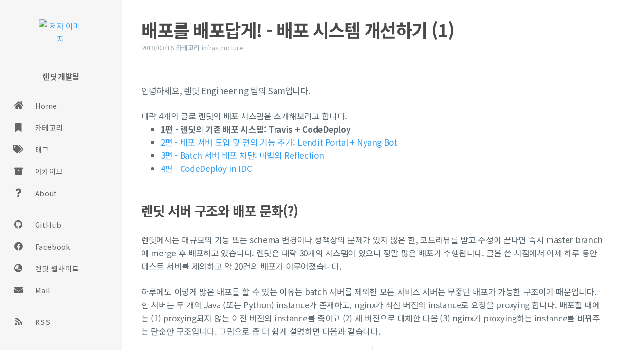

--- FILE ---
content_type: text/html; charset=utf-8
request_url: https://lenditkr.github.io/infrastructure/deploy-1/
body_size: 14331
content:

<!DOCTYPE html>
<html lang="ko">
    
<head>
    <meta charset="UTF-8">
    <meta name="viewport" content="width=device-width, initial-scale=1">
    <meta name="generator" content="렌딧 기술 블로그">
    <title>배포를 배포답게! - 배포 시스템 개선하기 (1) - 렌딧 기술 블로그</title>
    <meta name="author" content="렌딧 개발팀">
    
        <meta name="keywords" content="렌딧 기술 블로그,기술 블로그,기술블로그,렌딧 개발 블로그,개발 블로그,개발블로그,렌딧 개발팀,개발팀,Lendit Tech Blog,Tech Blog,Techblog,Lendit Engineering Team,Lendit Developers,">
    
    
        <link rel="icon" href="https://lendit-tech-blog.s3.ap-northeast-2.amazonaws.com/favicon.ico">
    
    
        <link rel="alternate" type="application/atom+xml" title="RSS" href="/atom.xml">
    
    <script type="application/ld+json">{"@context":"http://schema.org","@type":"BlogPosting","author":{"@type":"Person","name":"렌딧 개발팀","sameAs":["https://github.com/LenditKr","https://facebook.com/LenditKr","https://www.lendit.co.kr","mailto:contact+engineering@lendit.co.kr"],"image":"https://lendit-tech-blog.s3.ap-northeast-2.amazonaws.com/logo.jpg"},"articleBody":"\n안녕하세요, 렌딧 Engineering 팀의 Sam입니다.\n대략 4개의 글로 렌딧의 배포 시스템을 소개해보려고 합니다.\n\n1편 - 렌딧의 기존 배포 시스템: Travis + CodeDeploy\n2편 - 배포 서버 도입 및 편의 기능 추가: Lendit Portal + Nyang Bot\n3편 - Batch 서버 배포 차단: 마법의 Reflection\n4편 - CodeDeploy in IDC\n\n렌딧 서버 구조와 배포 문화(?)렌딧에서는 대규모의 기능 또는 schema 변경이나 정책상의 문제가 있지 않은 한, 코드리뷰를 받고 수정이 끝나면 즉시 master branch에 merge 후 배포하고 있습니다. 렌딧은 대략 30개의 시스템이 있으니 정말 많은 배포가 수행됩니다. 글을 쓴 시점에서 어제 하루 동안 테스트 서버를 제외하고 약 20건의 배포가 이루어졌습니다.\n하루에도 이렇게 많은 배포를 할 수 있는 이유는 batch 서버를 제외한 모든 서비스 서버는 무중단 배포가 가능한 구조이기 때문입니다. 한 서버는 두 개의 Java (또는 Python) instance가 존재하고, nginx가 최신 버전의 instance로 요청을 proxying 합니다. 배포할 때에는 (1) proxying되지 않는 이전 버전의 instance를 죽이고 (2) 새 버전으로 대체한 다음 (3) nginx가 proxying하는 instance를 바꿔주는 단순한 구조입니다. 그림으로 좀 더 쉽게 설명하면 다음과 같습니다.\n\n\n웹과 심사용 back office 서버는 매우 중요하므로, 위와 같은 구성의 서버를 여러 대 만들고 load balancer를 붙여 관리하고 있습니다.\n\n\n\n기존 배포 시스템렌딧은 Github와 Travis CI, CodeDeploy를 배포에 사용하고 있습니다. 순서는 다음과 같습니다.\n\n\n\nShell script를 실행하여 Travis CI에 배포 요청 및 빌드\nTravis CI가 빌드 후 S3에 파일을 올리고 CodeDeploy로 배포 요청 전송\nCodeDeploy는 EC2 instance에 파일을 복사하고 각 instance에 배포 script 실행\n\n이 글에서는 LenditKr/my-project repo의 my-project application을 production deployment group에 배포해보겠습니다.\nCodeDeploy 설정먼저 CodeDeploy에 application과 deployment group을 생성하고, EC2 instance에 적절한 IAM Role을 주어야 합니다.\n\n설정은 CodeDeploy 문서를 참고하시기 바랍니다.\nCodeDeploy service role에는 AWSCodeDeployRole이 필요합니다. IAM에서 생성할 수 있습니다.\n각 EC2 instance에는 다음과 같은 IAM Role이 필요합니다. 역시 IAM에서 생성할 수 있습니다.1&#123;2    \"Version\": \"2012-10-17\",3    \"Statement\": [&#123;4        \"Effect\": \"Allow\",5        \"Action\": [\"s3:Get*\", \"s3:List*\"],6        \"Resource\": [7            // 프로젝트 파일이 업로드되는 bucket 이름입니다.8            \"arn:aws:s3:::deploy/*\",9            // 사용하는 region을 모두 추가해야 합니다.10            \"arn:aws:s3:::aws-codedeploy-ap-northeast-2/*\",11        ]12    &#125;]13&#125;\n\n\n\n\nEngineer -&gt; Travis배포 trigger는 Travis API를 사용합니다.\n1branch=$12deployment_group=$234travis_payload=\"&#123;5\\\"request\\\": &#123;6  \\\"branch\\\": \\\"$branch\\\",7  \\\"config\\\": &#123;8    \\\"branches\\\": &#123;9      \\\"only\\\": \\\"$branch\\\"10    &#125;,11  \\\"env\\\": [\\\"TRIGGER_DEPLOYMENT=true DEPLOYMENT_GROUP=$deployment_group\\\"]12  &#125;13&#125;&#125;\"1415curl -s -X POST \\16  -H \"Content-Type: application/json\" \\17  -H \"Accept: application/json\" \\18  -H \"Travis-API-Version: 3\" \\19  -H \"Authorization: token S3cR3T\" \\20  -d \"$travis_payload\" \\21  https://api.travis-ci.com/repo/LenditKr%2Fmy-project/requests\n특별한 내용은 없습니다. 단지 배포할 branch와 deployment group을 포함한 payload를 만들고, Travis API를 curl로 호출할 뿐입니다. 개발자는 이 스크립트를 ./trigger-deploy.sh master production과 같이 사용하여 배포를 시작합니다. env에 넣는 값은 다음 장에서 설명하겠습니다.\nTravis -&gt; S3 + CodeDeploy.travis.yml의 내용은 다음과 같습니다.\n1/* some project-specific build settings */2before_deploy:3  - deploy/before_deploy.sh4deploy:5  - provider: s36    access_key_id: S3CR3TACC3SSK3Y7    secret_access_key: &amp;18      secure: someThingVerySecureAWSAccessKey9    local_dir: upload10    bucket: deploy11    upload-dir: my-project12    region: some-aws-region13    skip_cleanup: true14    on: &amp;215      all_branches: true16      condition: $TRIGGER_DEPLOYMENT = true17  - provider: codedeploy18    access_key_id: S3CR3TACC3SSK3Y19    secret_access_key: *120    bucket: deploy21    key: my-project/$DEPLOYMENT_GROUP-$&#123;TRAVIS_COMMIT:0:7&#125;.zip22    bundle_type: zip23    application: my-project24    deployment_group: $DEPLOYMENT_GROUP25    region: some-aws-region26    on: *2\n먼저, 배포 전 Travis container에서 deploy/before_deploy.sh를 실행하도록 합니다. 이 스크립트의 내용은 다음과 같습니다.\n1# .travis.yml에 deploy provider가 2개이므로, before_deploy도 두 번 실행됩니다.2# upload 폴더가 존재하지 않을 때의 조건을 걸어 한 번만 실행되도록 합니다.3if [ ! -d upload ]; then4  mkdir -p upload_tmp5  # Java 프로젝트이므로 빌드된 .war 파일을 복사합니다.6  cp target/my-project.war upload_tmp/7  # 기타 프로젝트에 필요한 파일도 복사합니다.8  cp -r some-important-files/ upload_tmp/9  # CodeDeploy 관련 파일을 복사합니다. 다음 장에서 설명합니다.10  cp -r deploy/$DEPLOYMENT_GROUP/* upload_tmp/11  mkdir -p upload1213  # 지정된 이름으로 모두 압축하여 upload 폴더에 넣습니다.14  cd upload_tmp &amp;&amp; zip -r ../upload/$DEPLOYMENT_GROUP-$&#123;TRAVIS_COMMIT:0:7&#125; * &amp;&amp; cd ..15fi\n그리고 두 개의 deploy provider를 사용하여 배포합니다.\n\n첫 번째는 s3 provider를 사용하여 upload의 내용을 s3의 deploy bucket &gt; my-project라는 폴더에 저장하는 설정입니다. 이때, condition이 $TRIGGER_DEPLOYMENT = true로 되어 있으므로 단순 PR build시에는 배포되지 않습니다.\n두 번째는 codedeploy provider를 사용하여 실제로 배포를 수행하도록 합니다. S3에 올라간 bucket name과 key를 넣고, CodeDeploy에서 설정한 application과 deployment_group을 넣으면 됩니다.\n\n참고: .travis.yml파일에 secret key를 암호화하여 넣는 방법은 Travis 문서를 참고하시면 됩니다.\nCodeDeploy드디어 마지막 단계입니다. deploy/production/에는 다음과 같은 파일이 있습니다.\n\n먼저, appspec.yml입니다. CodeDeploy의 동작을 정의합니다. 이 파일의 자세한 설명은 CodeDeploy 문서를 참고하시기 바랍니다.1version: 0.02os: linux3files:4  // 압축했던 파일을 지정된 위치로 복사합니다.5  - source: my-project.war6    destination: /home/lendit7  - source: my-project_14242.conf8    destination: /home/lendit/nginx-conf9  - source: my-project_14243.conf10    destination: /home/lendit/nginx-conf11  - source: some-important-files/12    destination: /home/lendit/some-important-files/13permissions:14  // 복사한 파일의 permission을 변경합니다.15  - object: /home/lendit16    pattern: \"*.war\"17    owner: lendit18    group: lendit19  - object: /home/lendit/some-important-files20    pattern: \"**\"21    owner: lendit22    group: lendit23hooks:24  // application start phase에서 restart.sh를 실행합니다.25  ApplicationStart:26    - location: restart.sh27      runas: lendit\n다음으로, my-project_14242.conf와 my-project_14243.conf가 있습니다. 이 두 파일은 nginx configuration 파일입니다.\n마지막으로 restart.sh 파일이 있습니다. 배포 instance에서 실행될 shell script입니다.1#!/bin/bash23home=/home/lendit4source $home/.bash_profile56# Java instance 별로 사용할 Spring profile을 정의합니다.7active_1='production1'8active_2='production2'9config_prefix='my-project_'10# nginx 설정 파일의 내용을 읽어 현재 어떤 Java instance를 사용하고 있는지 찾습니다.11current_port=$(cat /etc/nginx/conf.d/$config_prefix*.conf | grep -o '127.0.0.1:[0-9]*' | sed 's/127\\.0\\.0\\.1://g')1213if [ \"$current_port\" = \"14243\" ]; then14  target_port=1424215  target_directory=/home/my-project116  active=$active_117else18  target_port=1424319  target_directory=/home/my-project220  active=$active_221fi2223source_war_loc=$home/my-project.war24target_log_loc=$target_directory/nohup.out25source_files_loc=$home/some-important-files/26target_files_loc=$target_directory/some-important-files/2728# 사용하고 있지 않은 java instance를 죽입니다.29if [ $(fuser $target_port/tcp) ]; then30  fuser -n tcp -k $target_port 2&gt;&amp;1 &gt; /dev/null31fi3233# 필요한 파일을 모두 복사합니다.34cp $source_war_loc $target_directory35rm -r $target_files_loc &amp;&amp; cp -r $source_files_loc $target_files_loc3637# java instance를 실행합니다.38cd $target_directory39nohup java -Xms1000M -Xmx2000M -Dspring.profiles.active=$active -jar $target_war_loc &gt; $target_log_loc 2&gt;&amp;1 &amp;4041# nginx 설정 파일을 교체하여 새 java instance를 사용하도록 합니다.42sudo cp $home/nginx-conf/$config_prefix$target_port.conf /etc/nginx/conf.d43sudo rm -f '/etc/nginx/conf.d/'$config_prefix$current_port'.conf'44sudo systemctl reload nginx\n\n\n\n\n기존 배포 시스템의 문제점\n테스트 서버: 테스트 서버를 쓰고 싶은데 누가 테스트 서버를 쓰는지 모릅니다. 슬랙에 @here 지금 테스트 서버 사용하시는 분 계신가요? 라고 물어보고 사용했습니다.\n\n중복 배포: 렌딧 중심의 크고 거대한 Spring framework 기반 프로젝트는 정말 크고 거대해서 두 개발자가 서로 다른 패치를 적용하기 위해 동시에 같은 서버로 배포하는 경우가 있습니다. 중복으로 배포가 되면 앞서 설명한 배포 스크립트가 2번 실행해서 장애가 발생할 수 있습니다. 이를 막기 위해 배포 관련 알림이 오는 Slack 채널을 항상 확인하고 배포를 수행했어야 합니다.\n\n배포 내용: 이 글의 제일 위에서 설명해 드렸지만, 렌딧에서는 PR이 approved 되면 author가 원할 때 master에 merge하고, merge 즉시 배포를 수행합니다. 하지만 간혹 merge만 하고 배포를 까먹거나, 기타 정책상의 문제로 배포가 늦어질 때는 한 배포에 여러 PR이 같이 반영됩니다. 배포 후 장애가 생겼을 때는 PR의 merge 시간과 배포 시간을 가지고 문제가 되는 PR을 찾았습니다.\n\nBatch 서버: 렌딧에서는 서로 다른 일을 하는 여러 개의 batch 서버를 사용하고 있습니다. Batch 서버에서 특정 작업이 수행되고 있는 동안은 배포를 막아야 합니다. 예를 들어, 자동투자를 설정한 모든 사용자는 매일 오후 1시에 투자가 수행되는데 이 작업 중간에 배포가 된다면 재앙이 발생합니다. 하지만, 매분 수행되는 입금 확인 같은 작업은 배포로 인해 3분 정도 중단된다고 해도 특별한 문제가 되지 않습니다. 따라서 위키에 문서를 만들고, 각 batch 서버별로 어떤 작업이 몇 시에 수행되는지 기록한 후 해당 시간대에는 배포하지 않았습니다.\n\nIDC 서버: 렌딧은 AWS 말고 IDC에 있는 서버도 사용합니다. 법률 규제로 인해 개인의 신용 정보 등 특정 개인 정보는 AWS에 올릴 수 없고, 신용정보평가사 및 신탁 은행 등과의 시스템 연동 역시 전용 회선이 필요하여 AWS에서 할 수 없습니다. 이 IDC 서버로는 CodeDeploy를 통한 배포 설정이 되어있지 않아, 손(!)으로 배포를 했습니다.\n\n\n과거형으로 서술된 것에서 눈치를 채신 분도 있으시겠지만, 지금은 위의 5가지 문제가 모두 해결되었습니다! 다음 3편의 글에서는 이 문제를 어떻게 해결했는지 다룰 예정입니다. 1~3번 문제를 해결한 배포를 배포답게! 배포 시스템 개선하기 - (2)에서 뵙겠습니다.\n+ 이미지는 A팀의 Blake께서 만들어주셨습니다. 감사합니다!","dateCreated":"2018-03-16T12:28:09+09:00","dateModified":"2022-07-26T15:56:33+09:00","datePublished":"2018-03-16T12:28:09+09:00","description":"AWS는 처음 써보는 초보 개발자가 기존 배포 시스템을 개선하려고 다양한 삽질(?)을 합니다. 본격적인 내용에 앞서, 이번 글에는 개선 전 렌딧의 배포 시스템과 배포 문화(?)에 대해 다룹니다. - Sam Jo","headline":"배포를 배포답게! - 배포 시스템 개선하기 (1)","image":[],"mainEntityOfPage":{"@type":"WebPage","@id":"/https:/lenditkr.github.io/infrastructure/deploy-1/"},"publisher":{"@type":"Organization","name":"렌딧 개발팀","sameAs":["https://github.com/LenditKr","https://facebook.com/LenditKr","https://www.lendit.co.kr","mailto:contact+engineering@lendit.co.kr"],"image":"https://lendit-tech-blog.s3.ap-northeast-2.amazonaws.com/logo.jpg","logo":{"@type":"ImageObject","url":"https://lendit-tech-blog.s3.ap-northeast-2.amazonaws.com/logo.jpg"}},"url":"/https:/lenditkr.github.io/infrastructure/deploy-1/","keywords":"travis, codedeploy, slack, samjo"}</script>
    <meta name="description" content="AWS는 처음 써보는 초보 개발자가 기존 배포 시스템을 개선하려고 다양한 삽질(?)을 합니다. 본격적인 내용에 앞서, 이번 글에는 개선 전 렌딧의 배포 시스템과 배포 문화(?)에 대해 다룹니다. - Sam Jo">
<meta name="keywords" content="travis,codedeploy,slack,samjo">
<meta property="og:type" content="blog">
<meta property="og:title" content="배포를 배포답게! - 배포 시스템 개선하기 (1)">
<meta property="og:url" content="https:&#x2F;&#x2F;lenditkr.github.io&#x2F;infrastructure&#x2F;deploy-1&#x2F;index.html">
<meta property="og:site_name" content="렌딧 기술 블로그">
<meta property="og:description" content="AWS는 처음 써보는 초보 개발자가 기존 배포 시스템을 개선하려고 다양한 삽질(?)을 합니다. 본격적인 내용에 앞서, 이번 글에는 개선 전 렌딧의 배포 시스템과 배포 문화(?)에 대해 다룹니다. - Sam Jo">
<meta property="og:locale" content="ko">
<meta property="og:image" content="https:&#x2F;&#x2F;lenditkr.github.io&#x2F;infrastructure&#x2F;deploy-1&#x2F;blue-green.png">
<meta property="og:image" content="https:&#x2F;&#x2F;lenditkr.github.io&#x2F;infrastructure&#x2F;deploy-1&#x2F;multiple.png">
<meta property="og:image" content="https:&#x2F;&#x2F;lenditkr.github.io&#x2F;infrastructure&#x2F;deploy-1&#x2F;deploy.png">
<meta property="og:updated_time" content="2022-07-26T06:56:33.120Z">
<meta name="twitter:card" content="summary">
<meta name="twitter:image" content="https:&#x2F;&#x2F;lenditkr.github.io&#x2F;infrastructure&#x2F;deploy-1&#x2F;blue-green.png">
    
    
        
    
    
        <meta property="og:image" content="https://lendit-tech-blog.s3.ap-northeast-2.amazonaws.com/logo.jpg"/>
    
    
    
    
    <link href="https://fonts.googleapis.com/css?family=Noto+Sans+KR:400,700&display=swap" rel="stylesheet">
    <!--STYLES-->
    <link rel="stylesheet" href="/assets/css/style-mmh47eqmei5k578dgggjchxqp5dpwed64patao6nd9fwsw5yztno2uxcs3ik.min.css">
    <!--STYLES END-->
    
    <script async src="https://www.googletagmanager.com/gtag/js?id=UA-63844890-11"></script>
    <script>
        window.dataLayer = window.dataLayer || [];
        function gtag(){dataLayer.push(arguments);}
        gtag('js', new Date());

        gtag('config', 'UA-63844890-11');
    </script>


    

    
        
    
</head>

    <body>
        <div id="blog">
            <!-- Define author's picture -->


    
        
            
        
    

<header id="header" data-behavior="2">
    <i id="btn-open-sidebar" class="fa fa-lg fa-bars"></i>
    <div class="header-title">
        <a
            class="header-title-link"
            href="/"
            aria-label=""
        >
            렌딧 기술 블로그
        </a>
    </div>
    
        
            <a
                class="header-right-picture "
                href="/about"
                aria-label="링크 열기: /about"
            >
        
        
            <img class="header-picture" src="https://lendit-tech-blog.s3.ap-northeast-2.amazonaws.com/logo.jpg" alt="저자 이미지"/>
        
        </a>
    
</header>

            <!-- Define author's picture -->



        
    

<nav id="sidebar" data-behavior="2">
    <div class="sidebar-container">
        
            <div class="sidebar-profile">
                <a
                    href="/about"
                    aria-label="저자에 대해 더 알아보기"
                >
                    <img class="sidebar-profile-picture" src="https://lendit-tech-blog.s3.ap-northeast-2.amazonaws.com/logo.jpg" alt="저자 이미지"/>
                </a>
                <h4 class="sidebar-profile-name">렌딧 개발팀</h4>
                
                    <h5 class="sidebar-profile-bio"><p>author.bio</p>
</h5>
                
            </div>
        
        
            <ul class="sidebar-buttons">
            
                <li class="sidebar-button">
                    
                        <a  class="sidebar-button-link "
                             href="/"
                            
                            title="Home"
                        >
                    
                        <i class="sidebar-button-icon fa fa-home" aria-hidden="true"></i>
                        <span class="sidebar-button-desc">Home</span>
                    </a>
            </li>
            
                <li class="sidebar-button">
                    
                        <a  class="sidebar-button-link "
                             href="/all-categories"
                            
                            title="카테고리"
                        >
                    
                        <i class="sidebar-button-icon fa fa-bookmark" aria-hidden="true"></i>
                        <span class="sidebar-button-desc">카테고리</span>
                    </a>
            </li>
            
                <li class="sidebar-button">
                    
                        <a  class="sidebar-button-link "
                             href="/all-tags"
                            
                            title="태그"
                        >
                    
                        <i class="sidebar-button-icon fa fa-tags" aria-hidden="true"></i>
                        <span class="sidebar-button-desc">태그</span>
                    </a>
            </li>
            
                <li class="sidebar-button">
                    
                        <a  class="sidebar-button-link "
                             href="/all-archives"
                            
                            title="아카이브"
                        >
                    
                        <i class="sidebar-button-icon fa fa-archive" aria-hidden="true"></i>
                        <span class="sidebar-button-desc">아카이브</span>
                    </a>
            </li>
            
                <li class="sidebar-button">
                    
                        <a  class="sidebar-button-link "
                             href="/about"
                            
                            title="About"
                        >
                    
                        <i class="sidebar-button-icon fa fa-question" aria-hidden="true"></i>
                        <span class="sidebar-button-desc">About</span>
                    </a>
            </li>
            
        </ul>
        
            <ul class="sidebar-buttons">
            
                <li class="sidebar-button">
                    
                        <a  class="sidebar-button-link " href="https://github.com/LenditKr" target="_blank" rel="noopener" title="GitHub">
                    
                        <i class="sidebar-button-icon fab fa-github" aria-hidden="true"></i>
                        <span class="sidebar-button-desc">GitHub</span>
                    </a>
            </li>
            
                <li class="sidebar-button">
                    
                        <a  class="sidebar-button-link " href="https://facebook.com/LenditKr" target="_blank" rel="noopener" title="Facebook">
                    
                        <i class="sidebar-button-icon fab fa-facebook" aria-hidden="true"></i>
                        <span class="sidebar-button-desc">Facebook</span>
                    </a>
            </li>
            
                <li class="sidebar-button">
                    
                        <a  class="sidebar-button-link " href="https://www.lendit.co.kr" target="_blank" rel="noopener" title="렌딧 웹사이트">
                    
                        <i class="sidebar-button-icon fa fa-globe-asia" aria-hidden="true"></i>
                        <span class="sidebar-button-desc">렌딧 웹사이트</span>
                    </a>
            </li>
            
                <li class="sidebar-button">
                    
                        <a  class="sidebar-button-link " href="mailto:contact+engineering@lendit.co.kr" target="_blank" rel="noopener" title="Mail">
                    
                        <i class="sidebar-button-icon fa fa-envelope" aria-hidden="true"></i>
                        <span class="sidebar-button-desc">Mail</span>
                    </a>
            </li>
            
        </ul>
        
            <ul class="sidebar-buttons">
            
                <li class="sidebar-button">
                    
                        <a  class="sidebar-button-link "
                             href="/atom.xml"
                            
                            title="RSS"
                        >
                    
                        <i class="sidebar-button-icon fa fa-rss" aria-hidden="true"></i>
                        <span class="sidebar-button-desc">RSS</span>
                    </a>
            </li>
            
        </ul>
        
    </div>
</nav>

            
            <div id="main" data-behavior="2"
                 class="
                        hasCoverMetaIn
                        ">
                
<article class="post">
    
    
        <div class="post-header main-content-wrap text-left">
    
        <h1 class="post-title">
            배포를 배포답게! - 배포 시스템 개선하기 (1)
        </h1>
    
    
        <div class="post-meta">
    <time datetime="2018-03-16T12:28:09+09:00">
	
		    2018/03/16
    	
    </time>
    
        <span>카테고리 </span>
        
    <a class="category-link" href="/categories/infrastructure/">infrastructure</a>


    
</div>

    
</div>

    
    <div class="post-content markdown">
        <div class="main-content-wrap">
            <!-- excerpt -->
<p>안녕하세요, 렌딧 Engineering 팀의 Sam입니다.</p>
<p>대략 4개의 글로 렌딧의 배포 시스템을 소개해보려고 합니다.</p>
<ul>
<li><strong>1편 - 렌딧의 기존 배포 시스템: Travis + CodeDeploy</strong></li>
<li><a href="https://lenditkr.github.io/infrastructure/deploy-2/">2편 - 배포 서버 도입 및 편의 기능 추가: Lendit Portal + Nyang Bot</a></li>
<li><a href="https://lenditkr.github.io/infrastructure/deploy-3/">3편 - Batch 서버 배포 차단: 마법의 Reflection</a></li>
<li><a href="https://lenditkr.github.io/infrastructure/deploy-4/">4편 - CodeDeploy in IDC</a></li>
</ul>
<h2 id="렌딧-서버-구조와-배포-문화"><a href="#렌딧-서버-구조와-배포-문화" class="headerlink" title="렌딧 서버 구조와 배포 문화(?)"></a>렌딧 서버 구조와 배포 문화(?)</h2><p>렌딧에서는 대규모의 기능 또는 schema 변경이나 정책상의 문제가 있지 않은 한, 코드리뷰를 받고 수정이 끝나면 즉시 master branch에 merge 후 배포하고 있습니다. 렌딧은 대략 30개의 시스템이 있으니 정말 많은 배포가 수행됩니다. 글을 쓴 시점에서 어제 하루 동안 테스트 서버를 제외하고 약 20건의 배포가 이루어졌습니다.</p>
<p>하루에도 이렇게 많은 배포를 할 수 있는 이유는 batch 서버를 제외한 모든 서비스 서버는 무중단 배포가 가능한 구조이기 때문입니다. 한 서버는 두 개의 Java (또는 Python) instance가 존재하고, nginx가 최신 버전의 instance로 요청을 proxying 합니다. 배포할 때에는 (1) proxying되지 않는 이전 버전의 instance를 죽이고 (2) 새 버전으로 대체한 다음 (3) nginx가 proxying하는 instance를 바꿔주는 단순한 구조입니다. 그림으로 좀 더 쉽게 설명하면 다음과 같습니다.</p>
<img src="blue-green.png" alt="무중단 배포를 위한 서버 구조와 배포 예시" style="text-align">

<p>웹과 심사용 back office 서버는 매우 중요하므로, 위와 같은 구성의 서버를 여러 대 만들고 load balancer를 붙여 관리하고 있습니다.</p>
<img src="multiple.png" alt="장애 방지를 위한 여러 대의 서버 구성" style="text-align: center">


<h2 id="기존-배포-시스템"><a href="#기존-배포-시스템" class="headerlink" title="기존 배포 시스템"></a>기존 배포 시스템</h2><p>렌딧은 Github와 Travis CI, CodeDeploy를 배포에 사용하고 있습니다. 순서는 다음과 같습니다.</p>
<img src="deploy.png" alt="배포 방법" style="text-align: center">

<ol>
<li>Shell script를 실행하여 Travis CI에 배포 요청 및 빌드</li>
<li>Travis CI가 빌드 후 S3에 파일을 올리고 CodeDeploy로 배포 요청 전송</li>
<li>CodeDeploy는 EC2 instance에 파일을 복사하고 각 instance에 배포 script 실행</li>
</ol>
<p>이 글에서는 <code>LenditKr/my-project</code> repo의 <code>my-project</code> application을 <code>production</code> deployment group에 배포해보겠습니다.</p>
<h3 id="CodeDeploy-설정"><a href="#CodeDeploy-설정" class="headerlink" title="CodeDeploy 설정"></a>CodeDeploy 설정</h3><p>먼저 CodeDeploy에 application과 deployment group을 생성하고, EC2 instance에 적절한 IAM Role을 주어야 합니다.</p>
<ul>
<li>설정은 <a href="https://docs.aws.amazon.com/codedeploy/latest/userguide/getting-started-codedeploy.html" target="_blank" rel="noopener">CodeDeploy 문서</a>를 참고하시기 바랍니다.</li>
<li>CodeDeploy service role에는 <code>AWSCodeDeployRole</code>이 필요합니다. IAM에서 생성할 수 있습니다.</li>
<li>각 EC2 instance에는 다음과 같은 IAM Role이 필요합니다. 역시 IAM에서 생성할 수 있습니다.<figure class="highlight json"><table><tr><td class="gutter"><pre><span class="line">1</span></pre></td><td class="code"><pre><span class="line">&#123;</span></pre></td></tr><tr><td class="gutter"><pre><span class="line">2</span></pre></td><td class="code"><pre><span class="line">    <span class="attr">"Version"</span>: <span class="string">"2012-10-17"</span>,</span></pre></td></tr><tr><td class="gutter"><pre><span class="line">3</span></pre></td><td class="code"><pre><span class="line">    <span class="attr">"Statement"</span>: [&#123;</span></pre></td></tr><tr><td class="gutter"><pre><span class="line">4</span></pre></td><td class="code"><pre><span class="line">        <span class="attr">"Effect"</span>: <span class="string">"Allow"</span>,</span></pre></td></tr><tr><td class="gutter"><pre><span class="line">5</span></pre></td><td class="code"><pre><span class="line">        <span class="attr">"Action"</span>: [<span class="string">"s3:Get*"</span>, <span class="string">"s3:List*"</span>],</span></pre></td></tr><tr><td class="gutter"><pre><span class="line">6</span></pre></td><td class="code"><pre><span class="line">        <span class="attr">"Resource"</span>: [</span></pre></td></tr><tr><td class="gutter"><pre><span class="line">7</span></pre></td><td class="code"><pre><span class="line">            <span class="comment">// 프로젝트 파일이 업로드되는 bucket 이름입니다.</span></span></pre></td></tr><tr><td class="gutter"><pre><span class="line">8</span></pre></td><td class="code"><pre><span class="line">            <span class="string">"arn:aws:s3:::deploy/*"</span>,</span></pre></td></tr><tr><td class="gutter"><pre><span class="line">9</span></pre></td><td class="code"><pre><span class="line">            <span class="comment">// 사용하는 region을 모두 추가해야 합니다.</span></span></pre></td></tr><tr><td class="gutter"><pre><span class="line">10</span></pre></td><td class="code"><pre><span class="line">            <span class="string">"arn:aws:s3:::aws-codedeploy-ap-northeast-2/*"</span>,</span></pre></td></tr><tr><td class="gutter"><pre><span class="line">11</span></pre></td><td class="code"><pre><span class="line">        ]</span></pre></td></tr><tr><td class="gutter"><pre><span class="line">12</span></pre></td><td class="code"><pre><span class="line">    &#125;]</span></pre></td></tr><tr><td class="gutter"><pre><span class="line">13</span></pre></td><td class="code"><pre><span class="line">&#125;</span></pre></td></tr></table></figure>


</li>
</ul>
<h3 id="Engineer-gt-Travis"><a href="#Engineer-gt-Travis" class="headerlink" title="Engineer -&gt; Travis"></a>Engineer -&gt; Travis</h3><p>배포 trigger는 Travis API를 사용합니다.</p>
<figure class="highlight bash"><table><tr><td class="gutter"><pre><span class="line">1</span></pre></td><td class="code"><pre><span class="line">branch=<span class="variable">$1</span></span></pre></td></tr><tr><td class="gutter"><pre><span class="line">2</span></pre></td><td class="code"><pre><span class="line">deployment_group=<span class="variable">$2</span></span></pre></td></tr><tr><td class="gutter"><pre><span class="line">3</span></pre></td><td class="code"><pre><span class="line"></span></pre></td></tr><tr><td class="gutter"><pre><span class="line">4</span></pre></td><td class="code"><pre><span class="line">travis_payload=<span class="string">"&#123;</span></span></pre></td></tr><tr><td class="gutter"><pre><span class="line">5</span></pre></td><td class="code"><pre><span class="line"><span class="string">\"request\": &#123;</span></span></pre></td></tr><tr><td class="gutter"><pre><span class="line">6</span></pre></td><td class="code"><pre><span class="line"><span class="string">  \"branch\": \"<span class="variable">$branch</span>\",</span></span></pre></td></tr><tr><td class="gutter"><pre><span class="line">7</span></pre></td><td class="code"><pre><span class="line"><span class="string">  \"config\": &#123;</span></span></pre></td></tr><tr><td class="gutter"><pre><span class="line">8</span></pre></td><td class="code"><pre><span class="line"><span class="string">    \"branches\": &#123;</span></span></pre></td></tr><tr><td class="gutter"><pre><span class="line">9</span></pre></td><td class="code"><pre><span class="line"><span class="string">      \"only\": \"<span class="variable">$branch</span>\"</span></span></pre></td></tr><tr><td class="gutter"><pre><span class="line">10</span></pre></td><td class="code"><pre><span class="line"><span class="string">    &#125;,</span></span></pre></td></tr><tr><td class="gutter"><pre><span class="line">11</span></pre></td><td class="code"><pre><span class="line"><span class="string">  \"env\": [\"TRIGGER_DEPLOYMENT=true DEPLOYMENT_GROUP=<span class="variable">$deployment_group</span>\"]</span></span></pre></td></tr><tr><td class="gutter"><pre><span class="line">12</span></pre></td><td class="code"><pre><span class="line"><span class="string">  &#125;</span></span></pre></td></tr><tr><td class="gutter"><pre><span class="line">13</span></pre></td><td class="code"><pre><span class="line"><span class="string">&#125;&#125;"</span></span></pre></td></tr><tr><td class="gutter"><pre><span class="line">14</span></pre></td><td class="code"><pre><span class="line"></span></pre></td></tr><tr><td class="gutter"><pre><span class="line">15</span></pre></td><td class="code"><pre><span class="line">curl -s -X POST \</span></pre></td></tr><tr><td class="gutter"><pre><span class="line">16</span></pre></td><td class="code"><pre><span class="line">  -H <span class="string">"Content-Type: application/json"</span> \</span></pre></td></tr><tr><td class="gutter"><pre><span class="line">17</span></pre></td><td class="code"><pre><span class="line">  -H <span class="string">"Accept: application/json"</span> \</span></pre></td></tr><tr><td class="gutter"><pre><span class="line">18</span></pre></td><td class="code"><pre><span class="line">  -H <span class="string">"Travis-API-Version: 3"</span> \</span></pre></td></tr><tr><td class="gutter"><pre><span class="line">19</span></pre></td><td class="code"><pre><span class="line">  -H <span class="string">"Authorization: token S3cR3T"</span> \</span></pre></td></tr><tr><td class="gutter"><pre><span class="line">20</span></pre></td><td class="code"><pre><span class="line">  -d <span class="string">"<span class="variable">$travis_payload</span>"</span> \</span></pre></td></tr><tr><td class="gutter"><pre><span class="line">21</span></pre></td><td class="code"><pre><span class="line">  https://api.travis-ci.com/repo/LenditKr%2Fmy-project/requests</span></pre></td></tr></table></figure>
<p>특별한 내용은 없습니다. 단지 배포할 branch와 deployment group을 포함한 payload를 만들고, Travis API를 curl로 호출할 뿐입니다. 개발자는 이 스크립트를 <code>./trigger-deploy.sh master production</code>과 같이 사용하여 배포를 시작합니다. env에 넣는 값은 다음 장에서 설명하겠습니다.</p>
<h3 id="Travis-gt-S3-CodeDeploy"><a href="#Travis-gt-S3-CodeDeploy" class="headerlink" title="Travis -&gt; S3 + CodeDeploy"></a>Travis -&gt; S3 + CodeDeploy</h3><p><code>.travis.yml</code>의 내용은 다음과 같습니다.</p>
<figure class="highlight yml"><table><tr><td class="gutter"><pre><span class="line">1</span></pre></td><td class="code"><pre><span class="line"><span class="string">/*</span> <span class="string">some</span> <span class="string">project-specific</span> <span class="string">build</span> <span class="string">settings</span> <span class="string">*/</span></span></pre></td></tr><tr><td class="gutter"><pre><span class="line">2</span></pre></td><td class="code"><pre><span class="line"><span class="attr">before_deploy:</span></span></pre></td></tr><tr><td class="gutter"><pre><span class="line">3</span></pre></td><td class="code"><pre><span class="line">  <span class="bullet">-</span> <span class="string">deploy/before_deploy.sh</span></span></pre></td></tr><tr><td class="gutter"><pre><span class="line">4</span></pre></td><td class="code"><pre><span class="line"><span class="attr">deploy:</span></span></pre></td></tr><tr><td class="gutter"><pre><span class="line">5</span></pre></td><td class="code"><pre><span class="line">  <span class="bullet">-</span> <span class="attr">provider:</span> <span class="string">s3</span></span></pre></td></tr><tr><td class="gutter"><pre><span class="line">6</span></pre></td><td class="code"><pre><span class="line">    <span class="attr">access_key_id:</span> <span class="string">S3CR3TACC3SSK3Y</span></span></pre></td></tr><tr><td class="gutter"><pre><span class="line">7</span></pre></td><td class="code"><pre><span class="line">    <span class="attr">secret_access_key:</span> <span class="string">&amp;1</span></span></pre></td></tr><tr><td class="gutter"><pre><span class="line">8</span></pre></td><td class="code"><pre><span class="line">      <span class="attr">secure:</span> <span class="string">someThingVerySecureAWSAccessKey</span></span></pre></td></tr><tr><td class="gutter"><pre><span class="line">9</span></pre></td><td class="code"><pre><span class="line">    <span class="attr">local_dir:</span> <span class="string">upload</span></span></pre></td></tr><tr><td class="gutter"><pre><span class="line">10</span></pre></td><td class="code"><pre><span class="line">    <span class="attr">bucket:</span> <span class="string">deploy</span></span></pre></td></tr><tr><td class="gutter"><pre><span class="line">11</span></pre></td><td class="code"><pre><span class="line">    <span class="attr">upload-dir:</span> <span class="string">my-project</span></span></pre></td></tr><tr><td class="gutter"><pre><span class="line">12</span></pre></td><td class="code"><pre><span class="line">    <span class="attr">region:</span> <span class="string">some-aws-region</span></span></pre></td></tr><tr><td class="gutter"><pre><span class="line">13</span></pre></td><td class="code"><pre><span class="line">    <span class="attr">skip_cleanup:</span> <span class="literal">true</span></span></pre></td></tr><tr><td class="gutter"><pre><span class="line">14</span></pre></td><td class="code"><pre><span class="line">    <span class="attr">on:</span> <span class="string">&amp;2</span></span></pre></td></tr><tr><td class="gutter"><pre><span class="line">15</span></pre></td><td class="code"><pre><span class="line">      <span class="attr">all_branches:</span> <span class="literal">true</span></span></pre></td></tr><tr><td class="gutter"><pre><span class="line">16</span></pre></td><td class="code"><pre><span class="line">      <span class="attr">condition:</span> <span class="string">$TRIGGER_DEPLOYMENT</span> <span class="string">=</span> <span class="literal">true</span></span></pre></td></tr><tr><td class="gutter"><pre><span class="line">17</span></pre></td><td class="code"><pre><span class="line">  <span class="bullet">-</span> <span class="attr">provider:</span> <span class="string">codedeploy</span></span></pre></td></tr><tr><td class="gutter"><pre><span class="line">18</span></pre></td><td class="code"><pre><span class="line">    <span class="attr">access_key_id:</span> <span class="string">S3CR3TACC3SSK3Y</span></span></pre></td></tr><tr><td class="gutter"><pre><span class="line">19</span></pre></td><td class="code"><pre><span class="line">    <span class="attr">secret_access_key:</span> <span class="string">*1</span></span></pre></td></tr><tr><td class="gutter"><pre><span class="line">20</span></pre></td><td class="code"><pre><span class="line">    <span class="attr">bucket:</span> <span class="string">deploy</span></span></pre></td></tr><tr><td class="gutter"><pre><span class="line">21</span></pre></td><td class="code"><pre><span class="line">    <span class="attr">key:</span> <span class="string">my-project/$DEPLOYMENT_GROUP-$&#123;TRAVIS_COMMIT:0:7&#125;.zip</span></span></pre></td></tr><tr><td class="gutter"><pre><span class="line">22</span></pre></td><td class="code"><pre><span class="line">    <span class="attr">bundle_type:</span> <span class="string">zip</span></span></pre></td></tr><tr><td class="gutter"><pre><span class="line">23</span></pre></td><td class="code"><pre><span class="line">    <span class="attr">application:</span> <span class="string">my-project</span></span></pre></td></tr><tr><td class="gutter"><pre><span class="line">24</span></pre></td><td class="code"><pre><span class="line">    <span class="attr">deployment_group:</span> <span class="string">$DEPLOYMENT_GROUP</span></span></pre></td></tr><tr><td class="gutter"><pre><span class="line">25</span></pre></td><td class="code"><pre><span class="line">    <span class="attr">region:</span> <span class="string">some-aws-region</span></span></pre></td></tr><tr><td class="gutter"><pre><span class="line">26</span></pre></td><td class="code"><pre><span class="line">    <span class="attr">on:</span> <span class="string">*2</span></span></pre></td></tr></table></figure>
<p>먼저, 배포 전 Travis container에서 <code>deploy/before_deploy.sh</code>를 실행하도록 합니다. 이 스크립트의 내용은 다음과 같습니다.</p>
<figure class="highlight bash"><table><tr><td class="gutter"><pre><span class="line">1</span></pre></td><td class="code"><pre><span class="line"><span class="comment"># .travis.yml에 deploy provider가 2개이므로, before_deploy도 두 번 실행됩니다.</span></span></pre></td></tr><tr><td class="gutter"><pre><span class="line">2</span></pre></td><td class="code"><pre><span class="line"><span class="comment"># upload 폴더가 존재하지 않을 때의 조건을 걸어 한 번만 실행되도록 합니다.</span></span></pre></td></tr><tr><td class="gutter"><pre><span class="line">3</span></pre></td><td class="code"><pre><span class="line"><span class="keyword">if</span> [ ! -d upload ]; <span class="keyword">then</span></span></pre></td></tr><tr><td class="gutter"><pre><span class="line">4</span></pre></td><td class="code"><pre><span class="line">  mkdir -p upload_tmp</span></pre></td></tr><tr><td class="gutter"><pre><span class="line">5</span></pre></td><td class="code"><pre><span class="line">  <span class="comment"># Java 프로젝트이므로 빌드된 .war 파일을 복사합니다.</span></span></pre></td></tr><tr><td class="gutter"><pre><span class="line">6</span></pre></td><td class="code"><pre><span class="line">  cp target/my-project.war upload_tmp/</span></pre></td></tr><tr><td class="gutter"><pre><span class="line">7</span></pre></td><td class="code"><pre><span class="line">  <span class="comment"># 기타 프로젝트에 필요한 파일도 복사합니다.</span></span></pre></td></tr><tr><td class="gutter"><pre><span class="line">8</span></pre></td><td class="code"><pre><span class="line">  cp -r some-important-files/ upload_tmp/</span></pre></td></tr><tr><td class="gutter"><pre><span class="line">9</span></pre></td><td class="code"><pre><span class="line">  <span class="comment"># CodeDeploy 관련 파일을 복사합니다. 다음 장에서 설명합니다.</span></span></pre></td></tr><tr><td class="gutter"><pre><span class="line">10</span></pre></td><td class="code"><pre><span class="line">  cp -r deploy/<span class="variable">$DEPLOYMENT_GROUP</span>/* upload_tmp/</span></pre></td></tr><tr><td class="gutter"><pre><span class="line">11</span></pre></td><td class="code"><pre><span class="line">  mkdir -p upload</span></pre></td></tr><tr><td class="gutter"><pre><span class="line">12</span></pre></td><td class="code"><pre><span class="line"></span></pre></td></tr><tr><td class="gutter"><pre><span class="line">13</span></pre></td><td class="code"><pre><span class="line">  <span class="comment"># 지정된 이름으로 모두 압축하여 upload 폴더에 넣습니다.</span></span></pre></td></tr><tr><td class="gutter"><pre><span class="line">14</span></pre></td><td class="code"><pre><span class="line">  <span class="built_in">cd</span> upload_tmp &amp;&amp; zip -r ../upload/<span class="variable">$DEPLOYMENT_GROUP</span>-<span class="variable">$&#123;TRAVIS_COMMIT:0:7&#125;</span> * &amp;&amp; <span class="built_in">cd</span> ..</span></pre></td></tr><tr><td class="gutter"><pre><span class="line">15</span></pre></td><td class="code"><pre><span class="line"><span class="keyword">fi</span></span></pre></td></tr></table></figure>
<p>그리고 두 개의 deploy provider를 사용하여 배포합니다.</p>
<ul>
<li>첫 번째는 s3 provider를 사용하여 <code>upload</code>의 내용을 s3의 deploy bucket &gt; my-project라는 폴더에 저장하는 설정입니다. 이때, condition이 <code>$TRIGGER_DEPLOYMENT = true</code>로 되어 있으므로 단순 PR build시에는 배포되지 않습니다.</li>
<li>두 번째는 codedeploy provider를 사용하여 실제로 배포를 수행하도록 합니다. S3에 올라간 bucket name과 key를 넣고, CodeDeploy에서 설정한 application과 deployment_group을 넣으면 됩니다.</li>
</ul>
<p>참고: <code>.travis.yml</code>파일에 secret key를 암호화하여 넣는 방법은 <a href="https://docs.travis-ci.com/user/encryption-keys/" target="_blank" rel="noopener">Travis 문서</a>를 참고하시면 됩니다.</p>
<h3 id="CodeDeploy"><a href="#CodeDeploy" class="headerlink" title="CodeDeploy"></a>CodeDeploy</h3><p>드디어 마지막 단계입니다. <code>deploy/production/</code>에는 다음과 같은 파일이 있습니다.</p>
<ul>
<li>먼저, <code>appspec.yml</code>입니다. CodeDeploy의 동작을 정의합니다. 이 파일의 자세한 설명은 <a href="https://docs.aws.amazon.com/codedeploy/latest/userguide/reference-appspec-file.html" target="_blank" rel="noopener">CodeDeploy 문서</a>를 참고하시기 바랍니다.<figure class="highlight yml"><table><tr><td class="gutter"><pre><span class="line">1</span></pre></td><td class="code"><pre><span class="line"><span class="attr">version:</span> <span class="number">0.0</span></span></pre></td></tr><tr><td class="gutter"><pre><span class="line">2</span></pre></td><td class="code"><pre><span class="line"><span class="attr">os:</span> <span class="string">linux</span></span></pre></td></tr><tr><td class="gutter"><pre><span class="line">3</span></pre></td><td class="code"><pre><span class="line"><span class="attr">files:</span></span></pre></td></tr><tr><td class="gutter"><pre><span class="line">4</span></pre></td><td class="code"><pre><span class="line">  <span class="string">//</span> <span class="string">압축했던</span> <span class="string">파일을</span> <span class="string">지정된</span> <span class="string">위치로</span> <span class="string">복사합니다.</span></span></pre></td></tr><tr><td class="gutter"><pre><span class="line">5</span></pre></td><td class="code"><pre><span class="line">  <span class="bullet">-</span> <span class="attr">source:</span> <span class="string">my-project.war</span></span></pre></td></tr><tr><td class="gutter"><pre><span class="line">6</span></pre></td><td class="code"><pre><span class="line">    <span class="attr">destination:</span> <span class="string">/home/lendit</span></span></pre></td></tr><tr><td class="gutter"><pre><span class="line">7</span></pre></td><td class="code"><pre><span class="line">  <span class="bullet">-</span> <span class="attr">source:</span> <span class="string">my-project_14242.conf</span></span></pre></td></tr><tr><td class="gutter"><pre><span class="line">8</span></pre></td><td class="code"><pre><span class="line">    <span class="attr">destination:</span> <span class="string">/home/lendit/nginx-conf</span></span></pre></td></tr><tr><td class="gutter"><pre><span class="line">9</span></pre></td><td class="code"><pre><span class="line">  <span class="bullet">-</span> <span class="attr">source:</span> <span class="string">my-project_14243.conf</span></span></pre></td></tr><tr><td class="gutter"><pre><span class="line">10</span></pre></td><td class="code"><pre><span class="line">    <span class="attr">destination:</span> <span class="string">/home/lendit/nginx-conf</span></span></pre></td></tr><tr><td class="gutter"><pre><span class="line">11</span></pre></td><td class="code"><pre><span class="line">  <span class="bullet">-</span> <span class="attr">source:</span> <span class="string">some-important-files/</span></span></pre></td></tr><tr><td class="gutter"><pre><span class="line">12</span></pre></td><td class="code"><pre><span class="line">    <span class="attr">destination:</span> <span class="string">/home/lendit/some-important-files/</span></span></pre></td></tr><tr><td class="gutter"><pre><span class="line">13</span></pre></td><td class="code"><pre><span class="line"><span class="attr">permissions:</span></span></pre></td></tr><tr><td class="gutter"><pre><span class="line">14</span></pre></td><td class="code"><pre><span class="line">  <span class="string">//</span> <span class="string">복사한</span> <span class="string">파일의</span> <span class="string">permission을</span> <span class="string">변경합니다.</span></span></pre></td></tr><tr><td class="gutter"><pre><span class="line">15</span></pre></td><td class="code"><pre><span class="line">  <span class="bullet">-</span> <span class="attr">object:</span> <span class="string">/home/lendit</span></span></pre></td></tr><tr><td class="gutter"><pre><span class="line">16</span></pre></td><td class="code"><pre><span class="line">    <span class="attr">pattern:</span> <span class="string">"*.war"</span></span></pre></td></tr><tr><td class="gutter"><pre><span class="line">17</span></pre></td><td class="code"><pre><span class="line">    <span class="attr">owner:</span> <span class="string">lendit</span></span></pre></td></tr><tr><td class="gutter"><pre><span class="line">18</span></pre></td><td class="code"><pre><span class="line">    <span class="attr">group:</span> <span class="string">lendit</span></span></pre></td></tr><tr><td class="gutter"><pre><span class="line">19</span></pre></td><td class="code"><pre><span class="line">  <span class="bullet">-</span> <span class="attr">object:</span> <span class="string">/home/lendit/some-important-files</span></span></pre></td></tr><tr><td class="gutter"><pre><span class="line">20</span></pre></td><td class="code"><pre><span class="line">    <span class="attr">pattern:</span> <span class="string">"**"</span></span></pre></td></tr><tr><td class="gutter"><pre><span class="line">21</span></pre></td><td class="code"><pre><span class="line">    <span class="attr">owner:</span> <span class="string">lendit</span></span></pre></td></tr><tr><td class="gutter"><pre><span class="line">22</span></pre></td><td class="code"><pre><span class="line">    <span class="attr">group:</span> <span class="string">lendit</span></span></pre></td></tr><tr><td class="gutter"><pre><span class="line">23</span></pre></td><td class="code"><pre><span class="line"><span class="attr">hooks:</span></span></pre></td></tr><tr><td class="gutter"><pre><span class="line">24</span></pre></td><td class="code"><pre><span class="line">  <span class="string">//</span> <span class="string">application</span> <span class="string">start</span> <span class="string">phase에서</span> <span class="string">restart.sh를</span> <span class="string">실행합니다.</span></span></pre></td></tr><tr><td class="gutter"><pre><span class="line">25</span></pre></td><td class="code"><pre><span class="line">  <span class="attr">ApplicationStart:</span></span></pre></td></tr><tr><td class="gutter"><pre><span class="line">26</span></pre></td><td class="code"><pre><span class="line">    <span class="bullet">-</span> <span class="attr">location:</span> <span class="string">restart.sh</span></span></pre></td></tr><tr><td class="gutter"><pre><span class="line">27</span></pre></td><td class="code"><pre><span class="line">      <span class="attr">runas:</span> <span class="string">lendit</span></span></pre></td></tr></table></figure></li>
<li>다음으로, <code>my-project_14242.conf</code>와 <code>my-project_14243.conf</code>가 있습니다. 이 두 파일은 nginx configuration 파일입니다.</li>
<li>마지막으로 <code>restart.sh</code> 파일이 있습니다. 배포 instance에서 실행될 shell script입니다.<figure class="highlight bash"><table><tr><td class="gutter"><pre><span class="line">1</span></pre></td><td class="code"><pre><span class="line"><span class="meta">#!/bin/bash</span></span></pre></td></tr><tr><td class="gutter"><pre><span class="line">2</span></pre></td><td class="code"><pre><span class="line"></span></pre></td></tr><tr><td class="gutter"><pre><span class="line">3</span></pre></td><td class="code"><pre><span class="line">home=/home/lendit</span></pre></td></tr><tr><td class="gutter"><pre><span class="line">4</span></pre></td><td class="code"><pre><span class="line"><span class="built_in">source</span> <span class="variable">$home</span>/.bash_profile</span></pre></td></tr><tr><td class="gutter"><pre><span class="line">5</span></pre></td><td class="code"><pre><span class="line"></span></pre></td></tr><tr><td class="gutter"><pre><span class="line">6</span></pre></td><td class="code"><pre><span class="line"><span class="comment"># Java instance 별로 사용할 Spring profile을 정의합니다.</span></span></pre></td></tr><tr><td class="gutter"><pre><span class="line">7</span></pre></td><td class="code"><pre><span class="line">active_1=<span class="string">'production1'</span></span></pre></td></tr><tr><td class="gutter"><pre><span class="line">8</span></pre></td><td class="code"><pre><span class="line">active_2=<span class="string">'production2'</span></span></pre></td></tr><tr><td class="gutter"><pre><span class="line">9</span></pre></td><td class="code"><pre><span class="line">config_prefix=<span class="string">'my-project_'</span></span></pre></td></tr><tr><td class="gutter"><pre><span class="line">10</span></pre></td><td class="code"><pre><span class="line"><span class="comment"># nginx 설정 파일의 내용을 읽어 현재 어떤 Java instance를 사용하고 있는지 찾습니다.</span></span></pre></td></tr><tr><td class="gutter"><pre><span class="line">11</span></pre></td><td class="code"><pre><span class="line">current_port=$(cat /etc/nginx/conf.d/<span class="variable">$config_prefix</span>*.conf | grep -o <span class="string">'127.0.0.1:[0-9]*'</span> | sed <span class="string">'s/127\.0\.0\.1://g'</span>)</span></pre></td></tr><tr><td class="gutter"><pre><span class="line">12</span></pre></td><td class="code"><pre><span class="line"></span></pre></td></tr><tr><td class="gutter"><pre><span class="line">13</span></pre></td><td class="code"><pre><span class="line"><span class="keyword">if</span> [ <span class="string">"<span class="variable">$current_port</span>"</span> = <span class="string">"14243"</span> ]; <span class="keyword">then</span></span></pre></td></tr><tr><td class="gutter"><pre><span class="line">14</span></pre></td><td class="code"><pre><span class="line">  target_port=14242</span></pre></td></tr><tr><td class="gutter"><pre><span class="line">15</span></pre></td><td class="code"><pre><span class="line">  target_directory=/home/my-project1</span></pre></td></tr><tr><td class="gutter"><pre><span class="line">16</span></pre></td><td class="code"><pre><span class="line">  active=<span class="variable">$active_1</span></span></pre></td></tr><tr><td class="gutter"><pre><span class="line">17</span></pre></td><td class="code"><pre><span class="line"><span class="keyword">else</span></span></pre></td></tr><tr><td class="gutter"><pre><span class="line">18</span></pre></td><td class="code"><pre><span class="line">  target_port=14243</span></pre></td></tr><tr><td class="gutter"><pre><span class="line">19</span></pre></td><td class="code"><pre><span class="line">  target_directory=/home/my-project2</span></pre></td></tr><tr><td class="gutter"><pre><span class="line">20</span></pre></td><td class="code"><pre><span class="line">  active=<span class="variable">$active_2</span></span></pre></td></tr><tr><td class="gutter"><pre><span class="line">21</span></pre></td><td class="code"><pre><span class="line"><span class="keyword">fi</span></span></pre></td></tr><tr><td class="gutter"><pre><span class="line">22</span></pre></td><td class="code"><pre><span class="line"></span></pre></td></tr><tr><td class="gutter"><pre><span class="line">23</span></pre></td><td class="code"><pre><span class="line">source_war_loc=<span class="variable">$home</span>/my-project.war</span></pre></td></tr><tr><td class="gutter"><pre><span class="line">24</span></pre></td><td class="code"><pre><span class="line">target_log_loc=<span class="variable">$target_directory</span>/nohup.out</span></pre></td></tr><tr><td class="gutter"><pre><span class="line">25</span></pre></td><td class="code"><pre><span class="line">source_files_loc=<span class="variable">$home</span>/some-important-files/</span></pre></td></tr><tr><td class="gutter"><pre><span class="line">26</span></pre></td><td class="code"><pre><span class="line">target_files_loc=<span class="variable">$target_directory</span>/some-important-files/</span></pre></td></tr><tr><td class="gutter"><pre><span class="line">27</span></pre></td><td class="code"><pre><span class="line"></span></pre></td></tr><tr><td class="gutter"><pre><span class="line">28</span></pre></td><td class="code"><pre><span class="line"><span class="comment"># 사용하고 있지 않은 java instance를 죽입니다.</span></span></pre></td></tr><tr><td class="gutter"><pre><span class="line">29</span></pre></td><td class="code"><pre><span class="line"><span class="keyword">if</span> [ $(fuser <span class="variable">$target_port</span>/tcp) ]; <span class="keyword">then</span></span></pre></td></tr><tr><td class="gutter"><pre><span class="line">30</span></pre></td><td class="code"><pre><span class="line">  fuser -n tcp -k <span class="variable">$target_port</span> 2&gt;&amp;1 &gt; /dev/null</span></pre></td></tr><tr><td class="gutter"><pre><span class="line">31</span></pre></td><td class="code"><pre><span class="line"><span class="keyword">fi</span></span></pre></td></tr><tr><td class="gutter"><pre><span class="line">32</span></pre></td><td class="code"><pre><span class="line"></span></pre></td></tr><tr><td class="gutter"><pre><span class="line">33</span></pre></td><td class="code"><pre><span class="line"><span class="comment"># 필요한 파일을 모두 복사합니다.</span></span></pre></td></tr><tr><td class="gutter"><pre><span class="line">34</span></pre></td><td class="code"><pre><span class="line">cp <span class="variable">$source_war_loc</span> <span class="variable">$target_directory</span></span></pre></td></tr><tr><td class="gutter"><pre><span class="line">35</span></pre></td><td class="code"><pre><span class="line">rm -r <span class="variable">$target_files_loc</span> &amp;&amp; cp -r <span class="variable">$source_files_loc</span> <span class="variable">$target_files_loc</span></span></pre></td></tr><tr><td class="gutter"><pre><span class="line">36</span></pre></td><td class="code"><pre><span class="line"></span></pre></td></tr><tr><td class="gutter"><pre><span class="line">37</span></pre></td><td class="code"><pre><span class="line"><span class="comment"># java instance를 실행합니다.</span></span></pre></td></tr><tr><td class="gutter"><pre><span class="line">38</span></pre></td><td class="code"><pre><span class="line"><span class="built_in">cd</span> <span class="variable">$target_directory</span></span></pre></td></tr><tr><td class="gutter"><pre><span class="line">39</span></pre></td><td class="code"><pre><span class="line">nohup java -Xms1000M -Xmx2000M -Dspring.profiles.active=<span class="variable">$active</span> -jar <span class="variable">$target_war_loc</span> &gt; <span class="variable">$target_log_loc</span> 2&gt;&amp;1 &amp;</span></pre></td></tr><tr><td class="gutter"><pre><span class="line">40</span></pre></td><td class="code"><pre><span class="line"></span></pre></td></tr><tr><td class="gutter"><pre><span class="line">41</span></pre></td><td class="code"><pre><span class="line"><span class="comment"># nginx 설정 파일을 교체하여 새 java instance를 사용하도록 합니다.</span></span></pre></td></tr><tr><td class="gutter"><pre><span class="line">42</span></pre></td><td class="code"><pre><span class="line">sudo cp <span class="variable">$home</span>/nginx-conf/<span class="variable">$config_prefix</span><span class="variable">$target_port</span>.conf /etc/nginx/conf.d</span></pre></td></tr><tr><td class="gutter"><pre><span class="line">43</span></pre></td><td class="code"><pre><span class="line">sudo rm -f <span class="string">'/etc/nginx/conf.d/'</span><span class="variable">$config_prefix</span><span class="variable">$current_port</span><span class="string">'.conf'</span></span></pre></td></tr><tr><td class="gutter"><pre><span class="line">44</span></pre></td><td class="code"><pre><span class="line">sudo systemctl reload nginx</span></pre></td></tr></table></figure>


</li>
</ul>
<h2 id="기존-배포-시스템의-문제점"><a href="#기존-배포-시스템의-문제점" class="headerlink" title="기존 배포 시스템의 문제점"></a>기존 배포 시스템의 문제점</h2><ol>
<li><p>테스트 서버: 테스트 서버를 쓰고 싶은데 누가 테스트 서버를 쓰는지 모릅니다. 슬랙에 <code>@here 지금 테스트 서버 사용하시는 분 계신가요?</code> 라고 물어보고 사용했습니다.</p>
</li>
<li><p>중복 배포: 렌딧 중심의 크고 거대한 Spring framework 기반 프로젝트는 정말 크고 거대해서 두 개발자가 서로 다른 패치를 적용하기 위해 동시에 같은 서버로 배포하는 경우가 있습니다. 중복으로 배포가 되면 앞서 설명한 배포 스크립트가 2번 실행해서 장애가 발생할 수 있습니다. 이를 막기 위해 배포 관련 알림이 오는 Slack 채널을 항상 확인하고 배포를 수행했어야 합니다.</p>
</li>
<li><p>배포 내용: 이 글의 제일 위에서 설명해 드렸지만, 렌딧에서는 PR이 approved 되면 author가 원할 때 master에 merge하고, merge 즉시 배포를 수행합니다. 하지만 간혹 merge만 하고 배포를 까먹거나, 기타 정책상의 문제로 배포가 늦어질 때는 한 배포에 여러 PR이 같이 반영됩니다. 배포 후 장애가 생겼을 때는 PR의 merge 시간과 배포 시간을 가지고 문제가 되는 PR을 찾았습니다.</p>
</li>
<li><p>Batch 서버: 렌딧에서는 서로 다른 일을 하는 여러 개의 batch 서버를 사용하고 있습니다. Batch 서버에서 특정 작업이 수행되고 있는 동안은 배포를 막아야 합니다. 예를 들어, 자동투자를 설정한 모든 사용자는 매일 오후 1시에 투자가 수행되는데 이 작업 중간에 배포가 된다면 재앙이 발생합니다. 하지만, 매분 수행되는 입금 확인 같은 작업은 배포로 인해 3분 정도 중단된다고 해도 특별한 문제가 되지 않습니다. 따라서 위키에 문서를 만들고, 각 batch 서버별로 어떤 작업이 몇 시에 수행되는지 기록한 후 해당 시간대에는 배포하지 않았습니다.</p>
</li>
<li><p>IDC 서버: 렌딧은 AWS 말고 IDC에 있는 서버도 사용합니다. 법률 규제로 인해 개인의 신용 정보 등 특정 개인 정보는 AWS에 올릴 수 없고, 신용정보평가사 및 신탁 은행 등과의 시스템 연동 역시 전용 회선이 필요하여 AWS에서 할 수 없습니다. 이 IDC 서버로는 CodeDeploy를 통한 배포 설정이 되어있지 않아, 손(!)으로 배포를 했습니다.</p>
</li>
</ol>
<p>과거형으로 서술된 것에서 눈치를 채신 분도 있으시겠지만, 지금은 위의 5가지 문제가 모두 해결되었습니다! 다음 3편의 글에서는 이 문제를 어떻게 해결했는지 다룰 예정입니다. 1~3번 문제를 해결한 배포를 배포답게! 배포 시스템 개선하기 - (2)에서 뵙겠습니다.</p>
<p>+ 이미지는 A팀의 Blake께서 만들어주셨습니다. 감사합니다!</p>
            


        </div>
    </div>
    <div id="post-footer" class="post-footer main-content-wrap">
        
            <div class="post-footer-tags">
                <span class="text-color-light text-small">태그</span><br/>
                
    <a class="tag tag--primary tag--small t-link" href="/tags/codedeploy/" rel="tag">codedeploy</a> <a class="tag tag--primary tag--small t-link" href="/tags/samjo/" rel="tag">samjo</a> <a class="tag tag--primary tag--small t-link" href="/tags/slack/" rel="tag">slack</a> <a class="tag tag--primary tag--small t-link" href="/tags/travis/" rel="tag">travis</a>

            </div>
        
        
            <div class="post-actions-wrap">
    <nav>
        <ul class="post-actions post-action-nav">
            <li class="post-action">
                
                    
                <a
                    class="post-action-btn btn btn--default tooltip--top"
                    href="/interview/mark/"
                    data-tooltip="Mark 인터뷰"
                    aria-label="이전: Mark 인터뷰"
                >
                    
                        <i class="fa fa-angle-left" aria-hidden="true"></i>
                        <span class="hide-xs hide-sm text-small icon-ml">이전</span>
                    </a>
            </li>
            <li class="post-action">
                
                    
                <a
                    class="post-action-btn btn btn--default tooltip--top"
                    href="/django/approach-legacy-with-django-1/"
                    data-tooltip="레거시 시스템에 django로 다가가기 (1)"
                    aria-label="다음: 레거시 시스템에 django로 다가가기 (1)"
                >
                    
                        <span class="hide-xs hide-sm text-small icon-mr">다음</span>
                        <i class="fa fa-angle-right" aria-hidden="true"></i>
                    </a>
            </li>
        </ul>
    </nav>
    <ul class="post-actions post-action-share">
        <li class="post-action hide-lg hide-md hide-sm">
            <a
                class="post-action-btn btn btn--default btn-open-shareoptions"
                href="#btn-open-shareoptions"
                aria-label="이 포스트 공유하기"
            >
                <i class="fa fa-share-alt" aria-hidden="true"></i>
            </a>
        </li>
        
            
            
            <li class="post-action hide-xs">
                <a
                    class="post-action-btn btn btn--default"
                    target="new" href="https://www.facebook.com/sharer/sharer.php?u=https://lenditkr.github.io/infrastructure/deploy-1/"
                    title="Facebook에 공유하기"
                    aria-label="Facebook에 공유하기"
                >
                    <i class="fab fa-facebook" aria-hidden="true"></i>
                </a>
            </li>
        
            
            
            <li class="post-action hide-xs">
                <a
                    class="post-action-btn btn btn--default"
                    target="new" href="https://twitter.com/intent/tweet?text=https://lenditkr.github.io/infrastructure/deploy-1/"
                    title="Twitter에 공유하기"
                    aria-label="Twitter에 공유하기"
                >
                    <i class="fab fa-twitter" aria-hidden="true"></i>
                </a>
            </li>
        
            
            
            <li class="post-action hide-xs">
                <a
                    class="post-action-btn btn btn--default"
                    target="new" href="https://plus.google.com/share?url=https://lenditkr.github.io/infrastructure/deploy-1/"
                    title="Google+에 공유하기"
                    aria-label="Google+에 공유하기"
                >
                    <i class="fab fa-google-plus" aria-hidden="true"></i>
                </a>
            </li>
        
        
            
                <li class="post-action">
                    <a
                        class="post-action-btn btn btn--default"
                        href="#disqus_thread"
                        aria-label="댓글을 남겨주세요"
                    >
                        <i class="fa fa-comment"></i>
                    </a>
                </li>
            
        
        <li class="post-action">
            
                <a class="post-action-btn btn btn--default" href="#" aria-label="맨 위로">
            
                <i class="fa fa-list" aria-hidden="true"></i>
            </a>
        </li>
    </ul>
</div>


        
        
            
                <div id="disqus_thread">
    <noscript>Please enable JavaScript to view the <a href="//disqus.com/?ref_noscript">comments powered by Disqus.</a></noscript>
</div>
            
        
    </div>
</article>



                <footer id="footer" class="main-content-wrap">
    <span class="copyrights">
        Copyrights &copy; 2022 렌딧 개발팀. All Rights Reserved.
    </span>
</footer>

            </div>
            
                <div id="bottom-bar" class="post-bottom-bar" data-behavior="2">
                    <div class="post-actions-wrap">
    <nav>
        <ul class="post-actions post-action-nav">
            <li class="post-action">
                
                    
                <a
                    class="post-action-btn btn btn--default tooltip--top"
                    href="/interview/mark/"
                    data-tooltip="Mark 인터뷰"
                    aria-label="이전: Mark 인터뷰"
                >
                    
                        <i class="fa fa-angle-left" aria-hidden="true"></i>
                        <span class="hide-xs hide-sm text-small icon-ml">이전</span>
                    </a>
            </li>
            <li class="post-action">
                
                    
                <a
                    class="post-action-btn btn btn--default tooltip--top"
                    href="/django/approach-legacy-with-django-1/"
                    data-tooltip="레거시 시스템에 django로 다가가기 (1)"
                    aria-label="다음: 레거시 시스템에 django로 다가가기 (1)"
                >
                    
                        <span class="hide-xs hide-sm text-small icon-mr">다음</span>
                        <i class="fa fa-angle-right" aria-hidden="true"></i>
                    </a>
            </li>
        </ul>
    </nav>
    <ul class="post-actions post-action-share">
        <li class="post-action hide-lg hide-md hide-sm">
            <a
                class="post-action-btn btn btn--default btn-open-shareoptions"
                href="#btn-open-shareoptions"
                aria-label="이 포스트 공유하기"
            >
                <i class="fa fa-share-alt" aria-hidden="true"></i>
            </a>
        </li>
        
            
            
            <li class="post-action hide-xs">
                <a
                    class="post-action-btn btn btn--default"
                    target="new" href="https://www.facebook.com/sharer/sharer.php?u=https://lenditkr.github.io/infrastructure/deploy-1/"
                    title="Facebook에 공유하기"
                    aria-label="Facebook에 공유하기"
                >
                    <i class="fab fa-facebook" aria-hidden="true"></i>
                </a>
            </li>
        
            
            
            <li class="post-action hide-xs">
                <a
                    class="post-action-btn btn btn--default"
                    target="new" href="https://twitter.com/intent/tweet?text=https://lenditkr.github.io/infrastructure/deploy-1/"
                    title="Twitter에 공유하기"
                    aria-label="Twitter에 공유하기"
                >
                    <i class="fab fa-twitter" aria-hidden="true"></i>
                </a>
            </li>
        
            
            
            <li class="post-action hide-xs">
                <a
                    class="post-action-btn btn btn--default"
                    target="new" href="https://plus.google.com/share?url=https://lenditkr.github.io/infrastructure/deploy-1/"
                    title="Google+에 공유하기"
                    aria-label="Google+에 공유하기"
                >
                    <i class="fab fa-google-plus" aria-hidden="true"></i>
                </a>
            </li>
        
        
            
                <li class="post-action">
                    <a
                        class="post-action-btn btn btn--default"
                        href="#disqus_thread"
                        aria-label="댓글을 남겨주세요"
                    >
                        <i class="fa fa-comment"></i>
                    </a>
                </li>
            
        
        <li class="post-action">
            
                <a class="post-action-btn btn btn--default" href="#" aria-label="맨 위로">
            
                <i class="fa fa-list" aria-hidden="true"></i>
            </a>
        </li>
    </ul>
</div>


                </div>
                
    <div id="share-options-bar" class="share-options-bar" data-behavior="2">
        <i id="btn-close-shareoptions" class="fa fa-times"></i>
        <ul class="share-options">
            
                
                
                <li class="share-option">
                    <a
                        class="share-option-btn"
                        target="new"
                        href="https://www.facebook.com/sharer/sharer.php?u=https://lenditkr.github.io/infrastructure/deploy-1/"
                        aria-label="Facebook에 공유하기"
                    >
                        <i class="fab fa-facebook" aria-hidden="true"></i><span>Facebook에 공유하기</span>
                    </a>
                </li>
            
                
                
                <li class="share-option">
                    <a
                        class="share-option-btn"
                        target="new"
                        href="https://twitter.com/intent/tweet?text=https://lenditkr.github.io/infrastructure/deploy-1/"
                        aria-label="Twitter에 공유하기"
                    >
                        <i class="fab fa-twitter" aria-hidden="true"></i><span>Twitter에 공유하기</span>
                    </a>
                </li>
            
                
                
                <li class="share-option">
                    <a
                        class="share-option-btn"
                        target="new"
                        href="https://plus.google.com/share?url=https://lenditkr.github.io/infrastructure/deploy-1/"
                        aria-label="Google+에 공유하기"
                    >
                        <i class="fab fa-google-plus" aria-hidden="true"></i><span>Google+에 공유하기</span>
                    </a>
                </li>
            
        </ul>
    </div>


            
        </div>
        


    
        
    

<div id="about">
    <div id="about-card">
        <div id="about-btn-close">
            <i class="fa fa-times"></i>
        </div>
        
            <img id="about-card-picture" src="https://lendit-tech-blog.s3.ap-northeast-2.amazonaws.com/logo.jpg" alt="저자 이미지"/>
        
            <h4 id="about-card-name">렌딧 개발팀</h4>
        
            <div id="about-card-bio"><p>author.bio</p>
</div>
        
        
            <div id="about-card-job">
                <i class="fa fa-briefcase"></i>
                <br/>
                <p>author.job</p>

            </div>
        
        
            <div id="about-card-location">
                <i class="fa fa-map-marker-alt"></i>
                <br/>
                Seoul, Republic of Korea
            </div>
        
    </div>
</div>

        
        
<div id="cover" style="background-color: #F6F6F6"></div>

        <!--SCRIPTS-->
<script src="/assets/js/script-lhtytei4ls14z5q2r4pgi7s2ge3ccn153zcuapzibntba2trd5mnfb0rrudh.min.js"></script>
<!--SCRIPTS END-->


    
        <script>
          var disqus_config = function() {
            this.page.url = 'https://lenditkr.github.io/infrastructure/deploy-1/';
              
            this.page.identifier = 'infrastructure/deploy-1/';
              
          };
          (function() {
            var d = document, s = d.createElement('script');
            var disqus_shortname = 'lendit-tech-blog';
            s.src = '//' + disqus_shortname + '.disqus.com/embed.js';

            s.setAttribute('data-timestamp', +new Date());
            (d.head || d.body).appendChild(s);
          })();
        </script>
    




    </body>
</html>


--- FILE ---
content_type: text/css; charset=utf-8
request_url: https://lenditkr.github.io/assets/css/style-mmh47eqmei5k578dgggjchxqp5dpwed64patao6nd9fwsw5yztno2uxcs3ik.min.css
body_size: 33399
content:
@charset "UTF-8";/*!
 * Font Awesome Free 5.11.2 by @fontawesome - https://fontawesome.com
 * License - https://fontawesome.com/license/free (Icons: CC BY 4.0, Fonts: SIL OFL 1.1, Code: MIT License)
 */.fa,.fab,.fad,.fal,.far,.fas{-moz-osx-font-smoothing:grayscale;-webkit-font-smoothing:antialiased;display:inline-block;font-style:normal;font-variant:normal;text-rendering:auto;line-height:1}.fa-lg{font-size:1.33333em;line-height:.75em;vertical-align:-.0667em}.fa-xs{font-size:.75em}.fa-sm{font-size:.875em}.fa-1x{font-size:1em}.fa-2x{font-size:2em}.fa-3x{font-size:3em}.fa-4x{font-size:4em}.fa-5x{font-size:5em}.fa-6x{font-size:6em}.fa-7x{font-size:7em}.fa-8x{font-size:8em}.fa-9x{font-size:9em}.fa-10x{font-size:10em}.fa-fw{text-align:center;width:1.25em}.fa-ul{list-style-type:none;margin-left:2.5em;padding-left:0}.fa-ul>li{position:relative}.fa-li{left:-2em;position:absolute;text-align:center;width:2em;line-height:inherit}.fa-border{border:solid .08em #eee;border-radius:.1em;padding:.2em .25em .15em}.fa-pull-left{float:left}.fa-pull-right{float:right}.fa.fa-pull-left,.fab.fa-pull-left,.fal.fa-pull-left,.far.fa-pull-left,.fas.fa-pull-left{margin-right:.3em}.fa.fa-pull-right,.fab.fa-pull-right,.fal.fa-pull-right,.far.fa-pull-right,.fas.fa-pull-right{margin-left:.3em}.fa-spin{-webkit-animation:fa-spin 2s infinite linear;animation:fa-spin 2s infinite linear}.fa-pulse{-webkit-animation:fa-spin 1s infinite steps(8);animation:fa-spin 1s infinite steps(8)}@-webkit-keyframes fa-spin{0%{-webkit-transform:rotate(0);transform:rotate(0)}100%{-webkit-transform:rotate(360deg);transform:rotate(360deg)}}@keyframes fa-spin{0%{-webkit-transform:rotate(0);transform:rotate(0)}100%{-webkit-transform:rotate(360deg);transform:rotate(360deg)}}.fa-rotate-90{-webkit-transform:rotate(90deg);transform:rotate(90deg)}.fa-rotate-180{-webkit-transform:rotate(180deg);transform:rotate(180deg)}.fa-rotate-270{-webkit-transform:rotate(270deg);transform:rotate(270deg)}.fa-flip-horizontal{-webkit-transform:scale(-1,1);transform:scale(-1,1)}.fa-flip-vertical{-webkit-transform:scale(1,-1);transform:scale(1,-1)}.fa-flip-both,.fa-flip-horizontal.fa-flip-vertical{-webkit-transform:scale(-1,-1);transform:scale(-1,-1)}:root .fa-flip-both,:root .fa-flip-horizontal,:root .fa-flip-vertical,:root .fa-rotate-180,:root .fa-rotate-270,:root .fa-rotate-90{-webkit-filter:none;filter:none}.fa-stack{display:inline-block;height:2em;line-height:2em;position:relative;vertical-align:middle;width:2.5em}.fa-stack-1x,.fa-stack-2x{left:0;position:absolute;text-align:center;width:100%}.fa-stack-1x{line-height:inherit}.fa-stack-2x{font-size:2em}.fa-inverse{color:#fff}.fa-500px:before{content:"\f26e"}.fa-accessible-icon:before{content:"\f368"}.fa-accusoft:before{content:"\f369"}.fa-acquisitions-incorporated:before{content:"\f6af"}.fa-ad:before{content:"\f641"}.fa-address-book:before{content:"\f2b9"}.fa-address-card:before{content:"\f2bb"}.fa-adjust:before{content:"\f042"}.fa-adn:before{content:"\f170"}.fa-adobe:before{content:"\f778"}.fa-adversal:before{content:"\f36a"}.fa-affiliatetheme:before{content:"\f36b"}.fa-air-freshener:before{content:"\f5d0"}.fa-airbnb:before{content:"\f834"}.fa-algolia:before{content:"\f36c"}.fa-align-center:before{content:"\f037"}.fa-align-justify:before{content:"\f039"}.fa-align-left:before{content:"\f036"}.fa-align-right:before{content:"\f038"}.fa-alipay:before{content:"\f642"}.fa-allergies:before{content:"\f461"}.fa-amazon:before{content:"\f270"}.fa-amazon-pay:before{content:"\f42c"}.fa-ambulance:before{content:"\f0f9"}.fa-american-sign-language-interpreting:before{content:"\f2a3"}.fa-amilia:before{content:"\f36d"}.fa-anchor:before{content:"\f13d"}.fa-android:before{content:"\f17b"}.fa-angellist:before{content:"\f209"}.fa-angle-double-down:before{content:"\f103"}.fa-angle-double-left:before{content:"\f100"}.fa-angle-double-right:before{content:"\f101"}.fa-angle-double-up:before{content:"\f102"}.fa-angle-down:before{content:"\f107"}.fa-angle-left:before{content:"\f104"}.fa-angle-right:before{content:"\f105"}.fa-angle-up:before{content:"\f106"}.fa-angry:before{content:"\f556"}.fa-angrycreative:before{content:"\f36e"}.fa-angular:before{content:"\f420"}.fa-ankh:before{content:"\f644"}.fa-app-store:before{content:"\f36f"}.fa-app-store-ios:before{content:"\f370"}.fa-apper:before{content:"\f371"}.fa-apple:before{content:"\f179"}.fa-apple-alt:before{content:"\f5d1"}.fa-apple-pay:before{content:"\f415"}.fa-archive:before{content:"\f187"}.fa-archway:before{content:"\f557"}.fa-arrow-alt-circle-down:before{content:"\f358"}.fa-arrow-alt-circle-left:before{content:"\f359"}.fa-arrow-alt-circle-right:before{content:"\f35a"}.fa-arrow-alt-circle-up:before{content:"\f35b"}.fa-arrow-circle-down:before{content:"\f0ab"}.fa-arrow-circle-left:before{content:"\f0a8"}.fa-arrow-circle-right:before{content:"\f0a9"}.fa-arrow-circle-up:before{content:"\f0aa"}.fa-arrow-down:before{content:"\f063"}.fa-arrow-left:before{content:"\f060"}.fa-arrow-right:before{content:"\f061"}.fa-arrow-up:before{content:"\f062"}.fa-arrows-alt:before{content:"\f0b2"}.fa-arrows-alt-h:before{content:"\f337"}.fa-arrows-alt-v:before{content:"\f338"}.fa-artstation:before{content:"\f77a"}.fa-assistive-listening-systems:before{content:"\f2a2"}.fa-asterisk:before{content:"\f069"}.fa-asymmetrik:before{content:"\f372"}.fa-at:before{content:"\f1fa"}.fa-atlas:before{content:"\f558"}.fa-atlassian:before{content:"\f77b"}.fa-atom:before{content:"\f5d2"}.fa-audible:before{content:"\f373"}.fa-audio-description:before{content:"\f29e"}.fa-autoprefixer:before{content:"\f41c"}.fa-avianex:before{content:"\f374"}.fa-aviato:before{content:"\f421"}.fa-award:before{content:"\f559"}.fa-aws:before{content:"\f375"}.fa-baby:before{content:"\f77c"}.fa-baby-carriage:before{content:"\f77d"}.fa-backspace:before{content:"\f55a"}.fa-backward:before{content:"\f04a"}.fa-bacon:before{content:"\f7e5"}.fa-balance-scale:before{content:"\f24e"}.fa-balance-scale-left:before{content:"\f515"}.fa-balance-scale-right:before{content:"\f516"}.fa-ban:before{content:"\f05e"}.fa-band-aid:before{content:"\f462"}.fa-bandcamp:before{content:"\f2d5"}.fa-barcode:before{content:"\f02a"}.fa-bars:before{content:"\f0c9"}.fa-baseball-ball:before{content:"\f433"}.fa-basketball-ball:before{content:"\f434"}.fa-bath:before{content:"\f2cd"}.fa-battery-empty:before{content:"\f244"}.fa-battery-full:before{content:"\f240"}.fa-battery-half:before{content:"\f242"}.fa-battery-quarter:before{content:"\f243"}.fa-battery-three-quarters:before{content:"\f241"}.fa-battle-net:before{content:"\f835"}.fa-bed:before{content:"\f236"}.fa-beer:before{content:"\f0fc"}.fa-behance:before{content:"\f1b4"}.fa-behance-square:before{content:"\f1b5"}.fa-bell:before{content:"\f0f3"}.fa-bell-slash:before{content:"\f1f6"}.fa-bezier-curve:before{content:"\f55b"}.fa-bible:before{content:"\f647"}.fa-bicycle:before{content:"\f206"}.fa-biking:before{content:"\f84a"}.fa-bimobject:before{content:"\f378"}.fa-binoculars:before{content:"\f1e5"}.fa-biohazard:before{content:"\f780"}.fa-birthday-cake:before{content:"\f1fd"}.fa-bitbucket:before{content:"\f171"}.fa-bitcoin:before{content:"\f379"}.fa-bity:before{content:"\f37a"}.fa-black-tie:before{content:"\f27e"}.fa-blackberry:before{content:"\f37b"}.fa-blender:before{content:"\f517"}.fa-blender-phone:before{content:"\f6b6"}.fa-blind:before{content:"\f29d"}.fa-blog:before{content:"\f781"}.fa-blogger:before{content:"\f37c"}.fa-blogger-b:before{content:"\f37d"}.fa-bluetooth:before{content:"\f293"}.fa-bluetooth-b:before{content:"\f294"}.fa-bold:before{content:"\f032"}.fa-bolt:before{content:"\f0e7"}.fa-bomb:before{content:"\f1e2"}.fa-bone:before{content:"\f5d7"}.fa-bong:before{content:"\f55c"}.fa-book:before{content:"\f02d"}.fa-book-dead:before{content:"\f6b7"}.fa-book-medical:before{content:"\f7e6"}.fa-book-open:before{content:"\f518"}.fa-book-reader:before{content:"\f5da"}.fa-bookmark:before{content:"\f02e"}.fa-bootstrap:before{content:"\f836"}.fa-border-all:before{content:"\f84c"}.fa-border-none:before{content:"\f850"}.fa-border-style:before{content:"\f853"}.fa-bowling-ball:before{content:"\f436"}.fa-box:before{content:"\f466"}.fa-box-open:before{content:"\f49e"}.fa-boxes:before{content:"\f468"}.fa-braille:before{content:"\f2a1"}.fa-brain:before{content:"\f5dc"}.fa-bread-slice:before{content:"\f7ec"}.fa-briefcase:before{content:"\f0b1"}.fa-briefcase-medical:before{content:"\f469"}.fa-broadcast-tower:before{content:"\f519"}.fa-broom:before{content:"\f51a"}.fa-brush:before{content:"\f55d"}.fa-btc:before{content:"\f15a"}.fa-buffer:before{content:"\f837"}.fa-bug:before{content:"\f188"}.fa-building:before{content:"\f1ad"}.fa-bullhorn:before{content:"\f0a1"}.fa-bullseye:before{content:"\f140"}.fa-burn:before{content:"\f46a"}.fa-buromobelexperte:before{content:"\f37f"}.fa-bus:before{content:"\f207"}.fa-bus-alt:before{content:"\f55e"}.fa-business-time:before{content:"\f64a"}.fa-buy-n-large:before{content:"\f8a6"}.fa-buysellads:before{content:"\f20d"}.fa-calculator:before{content:"\f1ec"}.fa-calendar:before{content:"\f133"}.fa-calendar-alt:before{content:"\f073"}.fa-calendar-check:before{content:"\f274"}.fa-calendar-day:before{content:"\f783"}.fa-calendar-minus:before{content:"\f272"}.fa-calendar-plus:before{content:"\f271"}.fa-calendar-times:before{content:"\f273"}.fa-calendar-week:before{content:"\f784"}.fa-camera:before{content:"\f030"}.fa-camera-retro:before{content:"\f083"}.fa-campground:before{content:"\f6bb"}.fa-canadian-maple-leaf:before{content:"\f785"}.fa-candy-cane:before{content:"\f786"}.fa-cannabis:before{content:"\f55f"}.fa-capsules:before{content:"\f46b"}.fa-car:before{content:"\f1b9"}.fa-car-alt:before{content:"\f5de"}.fa-car-battery:before{content:"\f5df"}.fa-car-crash:before{content:"\f5e1"}.fa-car-side:before{content:"\f5e4"}.fa-caret-down:before{content:"\f0d7"}.fa-caret-left:before{content:"\f0d9"}.fa-caret-right:before{content:"\f0da"}.fa-caret-square-down:before{content:"\f150"}.fa-caret-square-left:before{content:"\f191"}.fa-caret-square-right:before{content:"\f152"}.fa-caret-square-up:before{content:"\f151"}.fa-caret-up:before{content:"\f0d8"}.fa-carrot:before{content:"\f787"}.fa-cart-arrow-down:before{content:"\f218"}.fa-cart-plus:before{content:"\f217"}.fa-cash-register:before{content:"\f788"}.fa-cat:before{content:"\f6be"}.fa-cc-amazon-pay:before{content:"\f42d"}.fa-cc-amex:before{content:"\f1f3"}.fa-cc-apple-pay:before{content:"\f416"}.fa-cc-diners-club:before{content:"\f24c"}.fa-cc-discover:before{content:"\f1f2"}.fa-cc-jcb:before{content:"\f24b"}.fa-cc-mastercard:before{content:"\f1f1"}.fa-cc-paypal:before{content:"\f1f4"}.fa-cc-stripe:before{content:"\f1f5"}.fa-cc-visa:before{content:"\f1f0"}.fa-centercode:before{content:"\f380"}.fa-centos:before{content:"\f789"}.fa-certificate:before{content:"\f0a3"}.fa-chair:before{content:"\f6c0"}.fa-chalkboard:before{content:"\f51b"}.fa-chalkboard-teacher:before{content:"\f51c"}.fa-charging-station:before{content:"\f5e7"}.fa-chart-area:before{content:"\f1fe"}.fa-chart-bar:before{content:"\f080"}.fa-chart-line:before{content:"\f201"}.fa-chart-pie:before{content:"\f200"}.fa-check:before{content:"\f00c"}.fa-check-circle:before{content:"\f058"}.fa-check-double:before{content:"\f560"}.fa-check-square:before{content:"\f14a"}.fa-cheese:before{content:"\f7ef"}.fa-chess:before{content:"\f439"}.fa-chess-bishop:before{content:"\f43a"}.fa-chess-board:before{content:"\f43c"}.fa-chess-king:before{content:"\f43f"}.fa-chess-knight:before{content:"\f441"}.fa-chess-pawn:before{content:"\f443"}.fa-chess-queen:before{content:"\f445"}.fa-chess-rook:before{content:"\f447"}.fa-chevron-circle-down:before{content:"\f13a"}.fa-chevron-circle-left:before{content:"\f137"}.fa-chevron-circle-right:before{content:"\f138"}.fa-chevron-circle-up:before{content:"\f139"}.fa-chevron-down:before{content:"\f078"}.fa-chevron-left:before{content:"\f053"}.fa-chevron-right:before{content:"\f054"}.fa-chevron-up:before{content:"\f077"}.fa-child:before{content:"\f1ae"}.fa-chrome:before{content:"\f268"}.fa-chromecast:before{content:"\f838"}.fa-church:before{content:"\f51d"}.fa-circle:before{content:"\f111"}.fa-circle-notch:before{content:"\f1ce"}.fa-city:before{content:"\f64f"}.fa-clinic-medical:before{content:"\f7f2"}.fa-clipboard:before{content:"\f328"}.fa-clipboard-check:before{content:"\f46c"}.fa-clipboard-list:before{content:"\f46d"}.fa-clock:before{content:"\f017"}.fa-clone:before{content:"\f24d"}.fa-closed-captioning:before{content:"\f20a"}.fa-cloud:before{content:"\f0c2"}.fa-cloud-download-alt:before{content:"\f381"}.fa-cloud-meatball:before{content:"\f73b"}.fa-cloud-moon:before{content:"\f6c3"}.fa-cloud-moon-rain:before{content:"\f73c"}.fa-cloud-rain:before{content:"\f73d"}.fa-cloud-showers-heavy:before{content:"\f740"}.fa-cloud-sun:before{content:"\f6c4"}.fa-cloud-sun-rain:before{content:"\f743"}.fa-cloud-upload-alt:before{content:"\f382"}.fa-cloudscale:before{content:"\f383"}.fa-cloudsmith:before{content:"\f384"}.fa-cloudversify:before{content:"\f385"}.fa-cocktail:before{content:"\f561"}.fa-code:before{content:"\f121"}.fa-code-branch:before{content:"\f126"}.fa-codepen:before{content:"\f1cb"}.fa-codiepie:before{content:"\f284"}.fa-coffee:before{content:"\f0f4"}.fa-cog:before{content:"\f013"}.fa-cogs:before{content:"\f085"}.fa-coins:before{content:"\f51e"}.fa-columns:before{content:"\f0db"}.fa-comment:before{content:"\f075"}.fa-comment-alt:before{content:"\f27a"}.fa-comment-dollar:before{content:"\f651"}.fa-comment-dots:before{content:"\f4ad"}.fa-comment-medical:before{content:"\f7f5"}.fa-comment-slash:before{content:"\f4b3"}.fa-comments:before{content:"\f086"}.fa-comments-dollar:before{content:"\f653"}.fa-compact-disc:before{content:"\f51f"}.fa-compass:before{content:"\f14e"}.fa-compress:before{content:"\f066"}.fa-compress-arrows-alt:before{content:"\f78c"}.fa-concierge-bell:before{content:"\f562"}.fa-confluence:before{content:"\f78d"}.fa-connectdevelop:before{content:"\f20e"}.fa-contao:before{content:"\f26d"}.fa-cookie:before{content:"\f563"}.fa-cookie-bite:before{content:"\f564"}.fa-copy:before{content:"\f0c5"}.fa-copyright:before{content:"\f1f9"}.fa-cotton-bureau:before{content:"\f89e"}.fa-couch:before{content:"\f4b8"}.fa-cpanel:before{content:"\f388"}.fa-creative-commons:before{content:"\f25e"}.fa-creative-commons-by:before{content:"\f4e7"}.fa-creative-commons-nc:before{content:"\f4e8"}.fa-creative-commons-nc-eu:before{content:"\f4e9"}.fa-creative-commons-nc-jp:before{content:"\f4ea"}.fa-creative-commons-nd:before{content:"\f4eb"}.fa-creative-commons-pd:before{content:"\f4ec"}.fa-creative-commons-pd-alt:before{content:"\f4ed"}.fa-creative-commons-remix:before{content:"\f4ee"}.fa-creative-commons-sa:before{content:"\f4ef"}.fa-creative-commons-sampling:before{content:"\f4f0"}.fa-creative-commons-sampling-plus:before{content:"\f4f1"}.fa-creative-commons-share:before{content:"\f4f2"}.fa-creative-commons-zero:before{content:"\f4f3"}.fa-credit-card:before{content:"\f09d"}.fa-critical-role:before{content:"\f6c9"}.fa-crop:before{content:"\f125"}.fa-crop-alt:before{content:"\f565"}.fa-cross:before{content:"\f654"}.fa-crosshairs:before{content:"\f05b"}.fa-crow:before{content:"\f520"}.fa-crown:before{content:"\f521"}.fa-crutch:before{content:"\f7f7"}.fa-css3:before{content:"\f13c"}.fa-css3-alt:before{content:"\f38b"}.fa-cube:before{content:"\f1b2"}.fa-cubes:before{content:"\f1b3"}.fa-cut:before{content:"\f0c4"}.fa-cuttlefish:before{content:"\f38c"}.fa-d-and-d:before{content:"\f38d"}.fa-d-and-d-beyond:before{content:"\f6ca"}.fa-dashcube:before{content:"\f210"}.fa-database:before{content:"\f1c0"}.fa-deaf:before{content:"\f2a4"}.fa-delicious:before{content:"\f1a5"}.fa-democrat:before{content:"\f747"}.fa-deploydog:before{content:"\f38e"}.fa-deskpro:before{content:"\f38f"}.fa-desktop:before{content:"\f108"}.fa-dev:before{content:"\f6cc"}.fa-deviantart:before{content:"\f1bd"}.fa-dharmachakra:before{content:"\f655"}.fa-dhl:before{content:"\f790"}.fa-diagnoses:before{content:"\f470"}.fa-diaspora:before{content:"\f791"}.fa-dice:before{content:"\f522"}.fa-dice-d20:before{content:"\f6cf"}.fa-dice-d6:before{content:"\f6d1"}.fa-dice-five:before{content:"\f523"}.fa-dice-four:before{content:"\f524"}.fa-dice-one:before{content:"\f525"}.fa-dice-six:before{content:"\f526"}.fa-dice-three:before{content:"\f527"}.fa-dice-two:before{content:"\f528"}.fa-digg:before{content:"\f1a6"}.fa-digital-ocean:before{content:"\f391"}.fa-digital-tachograph:before{content:"\f566"}.fa-directions:before{content:"\f5eb"}.fa-discord:before{content:"\f392"}.fa-discourse:before{content:"\f393"}.fa-divide:before{content:"\f529"}.fa-dizzy:before{content:"\f567"}.fa-dna:before{content:"\f471"}.fa-dochub:before{content:"\f394"}.fa-docker:before{content:"\f395"}.fa-dog:before{content:"\f6d3"}.fa-dollar-sign:before{content:"\f155"}.fa-dolly:before{content:"\f472"}.fa-dolly-flatbed:before{content:"\f474"}.fa-donate:before{content:"\f4b9"}.fa-door-closed:before{content:"\f52a"}.fa-door-open:before{content:"\f52b"}.fa-dot-circle:before{content:"\f192"}.fa-dove:before{content:"\f4ba"}.fa-download:before{content:"\f019"}.fa-draft2digital:before{content:"\f396"}.fa-drafting-compass:before{content:"\f568"}.fa-dragon:before{content:"\f6d5"}.fa-draw-polygon:before{content:"\f5ee"}.fa-dribbble:before{content:"\f17d"}.fa-dribbble-square:before{content:"\f397"}.fa-dropbox:before{content:"\f16b"}.fa-drum:before{content:"\f569"}.fa-drum-steelpan:before{content:"\f56a"}.fa-drumstick-bite:before{content:"\f6d7"}.fa-drupal:before{content:"\f1a9"}.fa-dumbbell:before{content:"\f44b"}.fa-dumpster:before{content:"\f793"}.fa-dumpster-fire:before{content:"\f794"}.fa-dungeon:before{content:"\f6d9"}.fa-dyalog:before{content:"\f399"}.fa-earlybirds:before{content:"\f39a"}.fa-ebay:before{content:"\f4f4"}.fa-edge:before{content:"\f282"}.fa-edit:before{content:"\f044"}.fa-egg:before{content:"\f7fb"}.fa-eject:before{content:"\f052"}.fa-elementor:before{content:"\f430"}.fa-ellipsis-h:before{content:"\f141"}.fa-ellipsis-v:before{content:"\f142"}.fa-ello:before{content:"\f5f1"}.fa-ember:before{content:"\f423"}.fa-empire:before{content:"\f1d1"}.fa-envelope:before{content:"\f0e0"}.fa-envelope-open:before{content:"\f2b6"}.fa-envelope-open-text:before{content:"\f658"}.fa-envelope-square:before{content:"\f199"}.fa-envira:before{content:"\f299"}.fa-equals:before{content:"\f52c"}.fa-eraser:before{content:"\f12d"}.fa-erlang:before{content:"\f39d"}.fa-ethereum:before{content:"\f42e"}.fa-ethernet:before{content:"\f796"}.fa-etsy:before{content:"\f2d7"}.fa-euro-sign:before{content:"\f153"}.fa-evernote:before{content:"\f839"}.fa-exchange-alt:before{content:"\f362"}.fa-exclamation:before{content:"\f12a"}.fa-exclamation-circle:before{content:"\f06a"}.fa-exclamation-triangle:before{content:"\f071"}.fa-expand:before{content:"\f065"}.fa-expand-arrows-alt:before{content:"\f31e"}.fa-expeditedssl:before{content:"\f23e"}.fa-external-link-alt:before{content:"\f35d"}.fa-external-link-square-alt:before{content:"\f360"}.fa-eye:before{content:"\f06e"}.fa-eye-dropper:before{content:"\f1fb"}.fa-eye-slash:before{content:"\f070"}.fa-facebook:before{content:"\f09a"}.fa-facebook-f:before{content:"\f39e"}.fa-facebook-messenger:before{content:"\f39f"}.fa-facebook-square:before{content:"\f082"}.fa-fan:before{content:"\f863"}.fa-fantasy-flight-games:before{content:"\f6dc"}.fa-fast-backward:before{content:"\f049"}.fa-fast-forward:before{content:"\f050"}.fa-fax:before{content:"\f1ac"}.fa-feather:before{content:"\f52d"}.fa-feather-alt:before{content:"\f56b"}.fa-fedex:before{content:"\f797"}.fa-fedora:before{content:"\f798"}.fa-female:before{content:"\f182"}.fa-fighter-jet:before{content:"\f0fb"}.fa-figma:before{content:"\f799"}.fa-file:before{content:"\f15b"}.fa-file-alt:before{content:"\f15c"}.fa-file-archive:before{content:"\f1c6"}.fa-file-audio:before{content:"\f1c7"}.fa-file-code:before{content:"\f1c9"}.fa-file-contract:before{content:"\f56c"}.fa-file-csv:before{content:"\f6dd"}.fa-file-download:before{content:"\f56d"}.fa-file-excel:before{content:"\f1c3"}.fa-file-export:before{content:"\f56e"}.fa-file-image:before{content:"\f1c5"}.fa-file-import:before{content:"\f56f"}.fa-file-invoice:before{content:"\f570"}.fa-file-invoice-dollar:before{content:"\f571"}.fa-file-medical:before{content:"\f477"}.fa-file-medical-alt:before{content:"\f478"}.fa-file-pdf:before{content:"\f1c1"}.fa-file-powerpoint:before{content:"\f1c4"}.fa-file-prescription:before{content:"\f572"}.fa-file-signature:before{content:"\f573"}.fa-file-upload:before{content:"\f574"}.fa-file-video:before{content:"\f1c8"}.fa-file-word:before{content:"\f1c2"}.fa-fill:before{content:"\f575"}.fa-fill-drip:before{content:"\f576"}.fa-film:before{content:"\f008"}.fa-filter:before{content:"\f0b0"}.fa-fingerprint:before{content:"\f577"}.fa-fire:before{content:"\f06d"}.fa-fire-alt:before{content:"\f7e4"}.fa-fire-extinguisher:before{content:"\f134"}.fa-firefox:before{content:"\f269"}.fa-first-aid:before{content:"\f479"}.fa-first-order:before{content:"\f2b0"}.fa-first-order-alt:before{content:"\f50a"}.fa-firstdraft:before{content:"\f3a1"}.fa-fish:before{content:"\f578"}.fa-fist-raised:before{content:"\f6de"}.fa-flag:before{content:"\f024"}.fa-flag-checkered:before{content:"\f11e"}.fa-flag-usa:before{content:"\f74d"}.fa-flask:before{content:"\f0c3"}.fa-flickr:before{content:"\f16e"}.fa-flipboard:before{content:"\f44d"}.fa-flushed:before{content:"\f579"}.fa-fly:before{content:"\f417"}.fa-folder:before{content:"\f07b"}.fa-folder-minus:before{content:"\f65d"}.fa-folder-open:before{content:"\f07c"}.fa-folder-plus:before{content:"\f65e"}.fa-font:before{content:"\f031"}.fa-font-awesome:before{content:"\f2b4"}.fa-font-awesome-alt:before{content:"\f35c"}.fa-font-awesome-flag:before{content:"\f425"}.fa-font-awesome-logo-full:before{content:"\f4e6"}.fa-fonticons:before{content:"\f280"}.fa-fonticons-fi:before{content:"\f3a2"}.fa-football-ball:before{content:"\f44e"}.fa-fort-awesome:before{content:"\f286"}.fa-fort-awesome-alt:before{content:"\f3a3"}.fa-forumbee:before{content:"\f211"}.fa-forward:before{content:"\f04e"}.fa-foursquare:before{content:"\f180"}.fa-free-code-camp:before{content:"\f2c5"}.fa-freebsd:before{content:"\f3a4"}.fa-frog:before{content:"\f52e"}.fa-frown:before{content:"\f119"}.fa-frown-open:before{content:"\f57a"}.fa-fulcrum:before{content:"\f50b"}.fa-funnel-dollar:before{content:"\f662"}.fa-futbol:before{content:"\f1e3"}.fa-galactic-republic:before{content:"\f50c"}.fa-galactic-senate:before{content:"\f50d"}.fa-gamepad:before{content:"\f11b"}.fa-gas-pump:before{content:"\f52f"}.fa-gavel:before{content:"\f0e3"}.fa-gem:before{content:"\f3a5"}.fa-genderless:before{content:"\f22d"}.fa-get-pocket:before{content:"\f265"}.fa-gg:before{content:"\f260"}.fa-gg-circle:before{content:"\f261"}.fa-ghost:before{content:"\f6e2"}.fa-gift:before{content:"\f06b"}.fa-gifts:before{content:"\f79c"}.fa-git:before{content:"\f1d3"}.fa-git-alt:before{content:"\f841"}.fa-git-square:before{content:"\f1d2"}.fa-github:before{content:"\f09b"}.fa-github-alt:before{content:"\f113"}.fa-github-square:before{content:"\f092"}.fa-gitkraken:before{content:"\f3a6"}.fa-gitlab:before{content:"\f296"}.fa-gitter:before{content:"\f426"}.fa-glass-cheers:before{content:"\f79f"}.fa-glass-martini:before{content:"\f000"}.fa-glass-martini-alt:before{content:"\f57b"}.fa-glass-whiskey:before{content:"\f7a0"}.fa-glasses:before{content:"\f530"}.fa-glide:before{content:"\f2a5"}.fa-glide-g:before{content:"\f2a6"}.fa-globe:before{content:"\f0ac"}.fa-globe-africa:before{content:"\f57c"}.fa-globe-americas:before{content:"\f57d"}.fa-globe-asia:before{content:"\f57e"}.fa-globe-europe:before{content:"\f7a2"}.fa-gofore:before{content:"\f3a7"}.fa-golf-ball:before{content:"\f450"}.fa-goodreads:before{content:"\f3a8"}.fa-goodreads-g:before{content:"\f3a9"}.fa-google:before{content:"\f1a0"}.fa-google-drive:before{content:"\f3aa"}.fa-google-play:before{content:"\f3ab"}.fa-google-plus:before{content:"\f2b3"}.fa-google-plus-g:before{content:"\f0d5"}.fa-google-plus-square:before{content:"\f0d4"}.fa-google-wallet:before{content:"\f1ee"}.fa-gopuram:before{content:"\f664"}.fa-graduation-cap:before{content:"\f19d"}.fa-gratipay:before{content:"\f184"}.fa-grav:before{content:"\f2d6"}.fa-greater-than:before{content:"\f531"}.fa-greater-than-equal:before{content:"\f532"}.fa-grimace:before{content:"\f57f"}.fa-grin:before{content:"\f580"}.fa-grin-alt:before{content:"\f581"}.fa-grin-beam:before{content:"\f582"}.fa-grin-beam-sweat:before{content:"\f583"}.fa-grin-hearts:before{content:"\f584"}.fa-grin-squint:before{content:"\f585"}.fa-grin-squint-tears:before{content:"\f586"}.fa-grin-stars:before{content:"\f587"}.fa-grin-tears:before{content:"\f588"}.fa-grin-tongue:before{content:"\f589"}.fa-grin-tongue-squint:before{content:"\f58a"}.fa-grin-tongue-wink:before{content:"\f58b"}.fa-grin-wink:before{content:"\f58c"}.fa-grip-horizontal:before{content:"\f58d"}.fa-grip-lines:before{content:"\f7a4"}.fa-grip-lines-vertical:before{content:"\f7a5"}.fa-grip-vertical:before{content:"\f58e"}.fa-gripfire:before{content:"\f3ac"}.fa-grunt:before{content:"\f3ad"}.fa-guitar:before{content:"\f7a6"}.fa-gulp:before{content:"\f3ae"}.fa-h-square:before{content:"\f0fd"}.fa-hacker-news:before{content:"\f1d4"}.fa-hacker-news-square:before{content:"\f3af"}.fa-hackerrank:before{content:"\f5f7"}.fa-hamburger:before{content:"\f805"}.fa-hammer:before{content:"\f6e3"}.fa-hamsa:before{content:"\f665"}.fa-hand-holding:before{content:"\f4bd"}.fa-hand-holding-heart:before{content:"\f4be"}.fa-hand-holding-usd:before{content:"\f4c0"}.fa-hand-lizard:before{content:"\f258"}.fa-hand-middle-finger:before{content:"\f806"}.fa-hand-paper:before{content:"\f256"}.fa-hand-peace:before{content:"\f25b"}.fa-hand-point-down:before{content:"\f0a7"}.fa-hand-point-left:before{content:"\f0a5"}.fa-hand-point-right:before{content:"\f0a4"}.fa-hand-point-up:before{content:"\f0a6"}.fa-hand-pointer:before{content:"\f25a"}.fa-hand-rock:before{content:"\f255"}.fa-hand-scissors:before{content:"\f257"}.fa-hand-spock:before{content:"\f259"}.fa-hands:before{content:"\f4c2"}.fa-hands-helping:before{content:"\f4c4"}.fa-handshake:before{content:"\f2b5"}.fa-hanukiah:before{content:"\f6e6"}.fa-hard-hat:before{content:"\f807"}.fa-hashtag:before{content:"\f292"}.fa-hat-cowboy:before{content:"\f8c0"}.fa-hat-cowboy-side:before{content:"\f8c1"}.fa-hat-wizard:before{content:"\f6e8"}.fa-haykal:before{content:"\f666"}.fa-hdd:before{content:"\f0a0"}.fa-heading:before{content:"\f1dc"}.fa-headphones:before{content:"\f025"}.fa-headphones-alt:before{content:"\f58f"}.fa-headset:before{content:"\f590"}.fa-heart:before{content:"\f004"}.fa-heart-broken:before{content:"\f7a9"}.fa-heartbeat:before{content:"\f21e"}.fa-helicopter:before{content:"\f533"}.fa-highlighter:before{content:"\f591"}.fa-hiking:before{content:"\f6ec"}.fa-hippo:before{content:"\f6ed"}.fa-hips:before{content:"\f452"}.fa-hire-a-helper:before{content:"\f3b0"}.fa-history:before{content:"\f1da"}.fa-hockey-puck:before{content:"\f453"}.fa-holly-berry:before{content:"\f7aa"}.fa-home:before{content:"\f015"}.fa-hooli:before{content:"\f427"}.fa-hornbill:before{content:"\f592"}.fa-horse:before{content:"\f6f0"}.fa-horse-head:before{content:"\f7ab"}.fa-hospital:before{content:"\f0f8"}.fa-hospital-alt:before{content:"\f47d"}.fa-hospital-symbol:before{content:"\f47e"}.fa-hot-tub:before{content:"\f593"}.fa-hotdog:before{content:"\f80f"}.fa-hotel:before{content:"\f594"}.fa-hotjar:before{content:"\f3b1"}.fa-hourglass:before{content:"\f254"}.fa-hourglass-end:before{content:"\f253"}.fa-hourglass-half:before{content:"\f252"}.fa-hourglass-start:before{content:"\f251"}.fa-house-damage:before{content:"\f6f1"}.fa-houzz:before{content:"\f27c"}.fa-hryvnia:before{content:"\f6f2"}.fa-html5:before{content:"\f13b"}.fa-hubspot:before{content:"\f3b2"}.fa-i-cursor:before{content:"\f246"}.fa-ice-cream:before{content:"\f810"}.fa-icicles:before{content:"\f7ad"}.fa-icons:before{content:"\f86d"}.fa-id-badge:before{content:"\f2c1"}.fa-id-card:before{content:"\f2c2"}.fa-id-card-alt:before{content:"\f47f"}.fa-igloo:before{content:"\f7ae"}.fa-image:before{content:"\f03e"}.fa-images:before{content:"\f302"}.fa-imdb:before{content:"\f2d8"}.fa-inbox:before{content:"\f01c"}.fa-indent:before{content:"\f03c"}.fa-industry:before{content:"\f275"}.fa-infinity:before{content:"\f534"}.fa-info:before{content:"\f129"}.fa-info-circle:before{content:"\f05a"}.fa-instagram:before{content:"\f16d"}.fa-intercom:before{content:"\f7af"}.fa-internet-explorer:before{content:"\f26b"}.fa-invision:before{content:"\f7b0"}.fa-ioxhost:before{content:"\f208"}.fa-italic:before{content:"\f033"}.fa-itch-io:before{content:"\f83a"}.fa-itunes:before{content:"\f3b4"}.fa-itunes-note:before{content:"\f3b5"}.fa-java:before{content:"\f4e4"}.fa-jedi:before{content:"\f669"}.fa-jedi-order:before{content:"\f50e"}.fa-jenkins:before{content:"\f3b6"}.fa-jira:before{content:"\f7b1"}.fa-joget:before{content:"\f3b7"}.fa-joint:before{content:"\f595"}.fa-joomla:before{content:"\f1aa"}.fa-journal-whills:before{content:"\f66a"}.fa-js:before{content:"\f3b8"}.fa-js-square:before{content:"\f3b9"}.fa-jsfiddle:before{content:"\f1cc"}.fa-kaaba:before{content:"\f66b"}.fa-kaggle:before{content:"\f5fa"}.fa-key:before{content:"\f084"}.fa-keybase:before{content:"\f4f5"}.fa-keyboard:before{content:"\f11c"}.fa-keycdn:before{content:"\f3ba"}.fa-khanda:before{content:"\f66d"}.fa-kickstarter:before{content:"\f3bb"}.fa-kickstarter-k:before{content:"\f3bc"}.fa-kiss:before{content:"\f596"}.fa-kiss-beam:before{content:"\f597"}.fa-kiss-wink-heart:before{content:"\f598"}.fa-kiwi-bird:before{content:"\f535"}.fa-korvue:before{content:"\f42f"}.fa-landmark:before{content:"\f66f"}.fa-language:before{content:"\f1ab"}.fa-laptop:before{content:"\f109"}.fa-laptop-code:before{content:"\f5fc"}.fa-laptop-medical:before{content:"\f812"}.fa-laravel:before{content:"\f3bd"}.fa-lastfm:before{content:"\f202"}.fa-lastfm-square:before{content:"\f203"}.fa-laugh:before{content:"\f599"}.fa-laugh-beam:before{content:"\f59a"}.fa-laugh-squint:before{content:"\f59b"}.fa-laugh-wink:before{content:"\f59c"}.fa-layer-group:before{content:"\f5fd"}.fa-leaf:before{content:"\f06c"}.fa-leanpub:before{content:"\f212"}.fa-lemon:before{content:"\f094"}.fa-less:before{content:"\f41d"}.fa-less-than:before{content:"\f536"}.fa-less-than-equal:before{content:"\f537"}.fa-level-down-alt:before{content:"\f3be"}.fa-level-up-alt:before{content:"\f3bf"}.fa-life-ring:before{content:"\f1cd"}.fa-lightbulb:before{content:"\f0eb"}.fa-line:before{content:"\f3c0"}.fa-link:before{content:"\f0c1"}.fa-linkedin:before{content:"\f08c"}.fa-linkedin-in:before{content:"\f0e1"}.fa-linode:before{content:"\f2b8"}.fa-linux:before{content:"\f17c"}.fa-lira-sign:before{content:"\f195"}.fa-list:before{content:"\f03a"}.fa-list-alt:before{content:"\f022"}.fa-list-ol:before{content:"\f0cb"}.fa-list-ul:before{content:"\f0ca"}.fa-location-arrow:before{content:"\f124"}.fa-lock:before{content:"\f023"}.fa-lock-open:before{content:"\f3c1"}.fa-long-arrow-alt-down:before{content:"\f309"}.fa-long-arrow-alt-left:before{content:"\f30a"}.fa-long-arrow-alt-right:before{content:"\f30b"}.fa-long-arrow-alt-up:before{content:"\f30c"}.fa-low-vision:before{content:"\f2a8"}.fa-luggage-cart:before{content:"\f59d"}.fa-lyft:before{content:"\f3c3"}.fa-magento:before{content:"\f3c4"}.fa-magic:before{content:"\f0d0"}.fa-magnet:before{content:"\f076"}.fa-mail-bulk:before{content:"\f674"}.fa-mailchimp:before{content:"\f59e"}.fa-male:before{content:"\f183"}.fa-mandalorian:before{content:"\f50f"}.fa-map:before{content:"\f279"}.fa-map-marked:before{content:"\f59f"}.fa-map-marked-alt:before{content:"\f5a0"}.fa-map-marker:before{content:"\f041"}.fa-map-marker-alt:before{content:"\f3c5"}.fa-map-pin:before{content:"\f276"}.fa-map-signs:before{content:"\f277"}.fa-markdown:before{content:"\f60f"}.fa-marker:before{content:"\f5a1"}.fa-mars:before{content:"\f222"}.fa-mars-double:before{content:"\f227"}.fa-mars-stroke:before{content:"\f229"}.fa-mars-stroke-h:before{content:"\f22b"}.fa-mars-stroke-v:before{content:"\f22a"}.fa-mask:before{content:"\f6fa"}.fa-mastodon:before{content:"\f4f6"}.fa-maxcdn:before{content:"\f136"}.fa-mdb:before{content:"\f8ca"}.fa-medal:before{content:"\f5a2"}.fa-medapps:before{content:"\f3c6"}.fa-medium:before{content:"\f23a"}.fa-medium-m:before{content:"\f3c7"}.fa-medkit:before{content:"\f0fa"}.fa-medrt:before{content:"\f3c8"}.fa-meetup:before{content:"\f2e0"}.fa-megaport:before{content:"\f5a3"}.fa-meh:before{content:"\f11a"}.fa-meh-blank:before{content:"\f5a4"}.fa-meh-rolling-eyes:before{content:"\f5a5"}.fa-memory:before{content:"\f538"}.fa-mendeley:before{content:"\f7b3"}.fa-menorah:before{content:"\f676"}.fa-mercury:before{content:"\f223"}.fa-meteor:before{content:"\f753"}.fa-microchip:before{content:"\f2db"}.fa-microphone:before{content:"\f130"}.fa-microphone-alt:before{content:"\f3c9"}.fa-microphone-alt-slash:before{content:"\f539"}.fa-microphone-slash:before{content:"\f131"}.fa-microscope:before{content:"\f610"}.fa-microsoft:before{content:"\f3ca"}.fa-minus:before{content:"\f068"}.fa-minus-circle:before{content:"\f056"}.fa-minus-square:before{content:"\f146"}.fa-mitten:before{content:"\f7b5"}.fa-mix:before{content:"\f3cb"}.fa-mixcloud:before{content:"\f289"}.fa-mizuni:before{content:"\f3cc"}.fa-mobile:before{content:"\f10b"}.fa-mobile-alt:before{content:"\f3cd"}.fa-modx:before{content:"\f285"}.fa-monero:before{content:"\f3d0"}.fa-money-bill:before{content:"\f0d6"}.fa-money-bill-alt:before{content:"\f3d1"}.fa-money-bill-wave:before{content:"\f53a"}.fa-money-bill-wave-alt:before{content:"\f53b"}.fa-money-check:before{content:"\f53c"}.fa-money-check-alt:before{content:"\f53d"}.fa-monument:before{content:"\f5a6"}.fa-moon:before{content:"\f186"}.fa-mortar-pestle:before{content:"\f5a7"}.fa-mosque:before{content:"\f678"}.fa-motorcycle:before{content:"\f21c"}.fa-mountain:before{content:"\f6fc"}.fa-mouse:before{content:"\f8cc"}.fa-mouse-pointer:before{content:"\f245"}.fa-mug-hot:before{content:"\f7b6"}.fa-music:before{content:"\f001"}.fa-napster:before{content:"\f3d2"}.fa-neos:before{content:"\f612"}.fa-network-wired:before{content:"\f6ff"}.fa-neuter:before{content:"\f22c"}.fa-newspaper:before{content:"\f1ea"}.fa-nimblr:before{content:"\f5a8"}.fa-node:before{content:"\f419"}.fa-node-js:before{content:"\f3d3"}.fa-not-equal:before{content:"\f53e"}.fa-notes-medical:before{content:"\f481"}.fa-npm:before{content:"\f3d4"}.fa-ns8:before{content:"\f3d5"}.fa-nutritionix:before{content:"\f3d6"}.fa-object-group:before{content:"\f247"}.fa-object-ungroup:before{content:"\f248"}.fa-odnoklassniki:before{content:"\f263"}.fa-odnoklassniki-square:before{content:"\f264"}.fa-oil-can:before{content:"\f613"}.fa-old-republic:before{content:"\f510"}.fa-om:before{content:"\f679"}.fa-opencart:before{content:"\f23d"}.fa-openid:before{content:"\f19b"}.fa-opera:before{content:"\f26a"}.fa-optin-monster:before{content:"\f23c"}.fa-orcid:before{content:"\f8d2"}.fa-osi:before{content:"\f41a"}.fa-otter:before{content:"\f700"}.fa-outdent:before{content:"\f03b"}.fa-page4:before{content:"\f3d7"}.fa-pagelines:before{content:"\f18c"}.fa-pager:before{content:"\f815"}.fa-paint-brush:before{content:"\f1fc"}.fa-paint-roller:before{content:"\f5aa"}.fa-palette:before{content:"\f53f"}.fa-palfed:before{content:"\f3d8"}.fa-pallet:before{content:"\f482"}.fa-paper-plane:before{content:"\f1d8"}.fa-paperclip:before{content:"\f0c6"}.fa-parachute-box:before{content:"\f4cd"}.fa-paragraph:before{content:"\f1dd"}.fa-parking:before{content:"\f540"}.fa-passport:before{content:"\f5ab"}.fa-pastafarianism:before{content:"\f67b"}.fa-paste:before{content:"\f0ea"}.fa-patreon:before{content:"\f3d9"}.fa-pause:before{content:"\f04c"}.fa-pause-circle:before{content:"\f28b"}.fa-paw:before{content:"\f1b0"}.fa-paypal:before{content:"\f1ed"}.fa-peace:before{content:"\f67c"}.fa-pen:before{content:"\f304"}.fa-pen-alt:before{content:"\f305"}.fa-pen-fancy:before{content:"\f5ac"}.fa-pen-nib:before{content:"\f5ad"}.fa-pen-square:before{content:"\f14b"}.fa-pencil-alt:before{content:"\f303"}.fa-pencil-ruler:before{content:"\f5ae"}.fa-penny-arcade:before{content:"\f704"}.fa-people-carry:before{content:"\f4ce"}.fa-pepper-hot:before{content:"\f816"}.fa-percent:before{content:"\f295"}.fa-percentage:before{content:"\f541"}.fa-periscope:before{content:"\f3da"}.fa-person-booth:before{content:"\f756"}.fa-phabricator:before{content:"\f3db"}.fa-phoenix-framework:before{content:"\f3dc"}.fa-phoenix-squadron:before{content:"\f511"}.fa-phone:before{content:"\f095"}.fa-phone-alt:before{content:"\f879"}.fa-phone-slash:before{content:"\f3dd"}.fa-phone-square:before{content:"\f098"}.fa-phone-square-alt:before{content:"\f87b"}.fa-phone-volume:before{content:"\f2a0"}.fa-photo-video:before{content:"\f87c"}.fa-php:before{content:"\f457"}.fa-pied-piper:before{content:"\f2ae"}.fa-pied-piper-alt:before{content:"\f1a8"}.fa-pied-piper-hat:before{content:"\f4e5"}.fa-pied-piper-pp:before{content:"\f1a7"}.fa-piggy-bank:before{content:"\f4d3"}.fa-pills:before{content:"\f484"}.fa-pinterest:before{content:"\f0d2"}.fa-pinterest-p:before{content:"\f231"}.fa-pinterest-square:before{content:"\f0d3"}.fa-pizza-slice:before{content:"\f818"}.fa-place-of-worship:before{content:"\f67f"}.fa-plane:before{content:"\f072"}.fa-plane-arrival:before{content:"\f5af"}.fa-plane-departure:before{content:"\f5b0"}.fa-play:before{content:"\f04b"}.fa-play-circle:before{content:"\f144"}.fa-playstation:before{content:"\f3df"}.fa-plug:before{content:"\f1e6"}.fa-plus:before{content:"\f067"}.fa-plus-circle:before{content:"\f055"}.fa-plus-square:before{content:"\f0fe"}.fa-podcast:before{content:"\f2ce"}.fa-poll:before{content:"\f681"}.fa-poll-h:before{content:"\f682"}.fa-poo:before{content:"\f2fe"}.fa-poo-storm:before{content:"\f75a"}.fa-poop:before{content:"\f619"}.fa-portrait:before{content:"\f3e0"}.fa-pound-sign:before{content:"\f154"}.fa-power-off:before{content:"\f011"}.fa-pray:before{content:"\f683"}.fa-praying-hands:before{content:"\f684"}.fa-prescription:before{content:"\f5b1"}.fa-prescription-bottle:before{content:"\f485"}.fa-prescription-bottle-alt:before{content:"\f486"}.fa-print:before{content:"\f02f"}.fa-procedures:before{content:"\f487"}.fa-product-hunt:before{content:"\f288"}.fa-project-diagram:before{content:"\f542"}.fa-pushed:before{content:"\f3e1"}.fa-puzzle-piece:before{content:"\f12e"}.fa-python:before{content:"\f3e2"}.fa-qq:before{content:"\f1d6"}.fa-qrcode:before{content:"\f029"}.fa-question:before{content:"\f128"}.fa-question-circle:before{content:"\f059"}.fa-quidditch:before{content:"\f458"}.fa-quinscape:before{content:"\f459"}.fa-quora:before{content:"\f2c4"}.fa-quote-left:before{content:"\f10d"}.fa-quote-right:before{content:"\f10e"}.fa-quran:before{content:"\f687"}.fa-r-project:before{content:"\f4f7"}.fa-radiation:before{content:"\f7b9"}.fa-radiation-alt:before{content:"\f7ba"}.fa-rainbow:before{content:"\f75b"}.fa-random:before{content:"\f074"}.fa-raspberry-pi:before{content:"\f7bb"}.fa-ravelry:before{content:"\f2d9"}.fa-react:before{content:"\f41b"}.fa-reacteurope:before{content:"\f75d"}.fa-readme:before{content:"\f4d5"}.fa-rebel:before{content:"\f1d0"}.fa-receipt:before{content:"\f543"}.fa-record-vinyl:before{content:"\f8d9"}.fa-recycle:before{content:"\f1b8"}.fa-red-river:before{content:"\f3e3"}.fa-reddit:before{content:"\f1a1"}.fa-reddit-alien:before{content:"\f281"}.fa-reddit-square:before{content:"\f1a2"}.fa-redhat:before{content:"\f7bc"}.fa-redo:before{content:"\f01e"}.fa-redo-alt:before{content:"\f2f9"}.fa-registered:before{content:"\f25d"}.fa-remove-format:before{content:"\f87d"}.fa-renren:before{content:"\f18b"}.fa-reply:before{content:"\f3e5"}.fa-reply-all:before{content:"\f122"}.fa-replyd:before{content:"\f3e6"}.fa-republican:before{content:"\f75e"}.fa-researchgate:before{content:"\f4f8"}.fa-resolving:before{content:"\f3e7"}.fa-restroom:before{content:"\f7bd"}.fa-retweet:before{content:"\f079"}.fa-rev:before{content:"\f5b2"}.fa-ribbon:before{content:"\f4d6"}.fa-ring:before{content:"\f70b"}.fa-road:before{content:"\f018"}.fa-robot:before{content:"\f544"}.fa-rocket:before{content:"\f135"}.fa-rocketchat:before{content:"\f3e8"}.fa-rockrms:before{content:"\f3e9"}.fa-route:before{content:"\f4d7"}.fa-rss:before{content:"\f09e"}.fa-rss-square:before{content:"\f143"}.fa-ruble-sign:before{content:"\f158"}.fa-ruler:before{content:"\f545"}.fa-ruler-combined:before{content:"\f546"}.fa-ruler-horizontal:before{content:"\f547"}.fa-ruler-vertical:before{content:"\f548"}.fa-running:before{content:"\f70c"}.fa-rupee-sign:before{content:"\f156"}.fa-sad-cry:before{content:"\f5b3"}.fa-sad-tear:before{content:"\f5b4"}.fa-safari:before{content:"\f267"}.fa-salesforce:before{content:"\f83b"}.fa-sass:before{content:"\f41e"}.fa-satellite:before{content:"\f7bf"}.fa-satellite-dish:before{content:"\f7c0"}.fa-save:before{content:"\f0c7"}.fa-schlix:before{content:"\f3ea"}.fa-school:before{content:"\f549"}.fa-screwdriver:before{content:"\f54a"}.fa-scribd:before{content:"\f28a"}.fa-scroll:before{content:"\f70e"}.fa-sd-card:before{content:"\f7c2"}.fa-search:before{content:"\f002"}.fa-search-dollar:before{content:"\f688"}.fa-search-location:before{content:"\f689"}.fa-search-minus:before{content:"\f010"}.fa-search-plus:before{content:"\f00e"}.fa-searchengin:before{content:"\f3eb"}.fa-seedling:before{content:"\f4d8"}.fa-sellcast:before{content:"\f2da"}.fa-sellsy:before{content:"\f213"}.fa-server:before{content:"\f233"}.fa-servicestack:before{content:"\f3ec"}.fa-shapes:before{content:"\f61f"}.fa-share:before{content:"\f064"}.fa-share-alt:before{content:"\f1e0"}.fa-share-alt-square:before{content:"\f1e1"}.fa-share-square:before{content:"\f14d"}.fa-shekel-sign:before{content:"\f20b"}.fa-shield-alt:before{content:"\f3ed"}.fa-ship:before{content:"\f21a"}.fa-shipping-fast:before{content:"\f48b"}.fa-shirtsinbulk:before{content:"\f214"}.fa-shoe-prints:before{content:"\f54b"}.fa-shopping-bag:before{content:"\f290"}.fa-shopping-basket:before{content:"\f291"}.fa-shopping-cart:before{content:"\f07a"}.fa-shopware:before{content:"\f5b5"}.fa-shower:before{content:"\f2cc"}.fa-shuttle-van:before{content:"\f5b6"}.fa-sign:before{content:"\f4d9"}.fa-sign-in-alt:before{content:"\f2f6"}.fa-sign-language:before{content:"\f2a7"}.fa-sign-out-alt:before{content:"\f2f5"}.fa-signal:before{content:"\f012"}.fa-signature:before{content:"\f5b7"}.fa-sim-card:before{content:"\f7c4"}.fa-simplybuilt:before{content:"\f215"}.fa-sistrix:before{content:"\f3ee"}.fa-sitemap:before{content:"\f0e8"}.fa-sith:before{content:"\f512"}.fa-skating:before{content:"\f7c5"}.fa-sketch:before{content:"\f7c6"}.fa-skiing:before{content:"\f7c9"}.fa-skiing-nordic:before{content:"\f7ca"}.fa-skull:before{content:"\f54c"}.fa-skull-crossbones:before{content:"\f714"}.fa-skyatlas:before{content:"\f216"}.fa-skype:before{content:"\f17e"}.fa-slack:before{content:"\f198"}.fa-slack-hash:before{content:"\f3ef"}.fa-slash:before{content:"\f715"}.fa-sleigh:before{content:"\f7cc"}.fa-sliders-h:before{content:"\f1de"}.fa-slideshare:before{content:"\f1e7"}.fa-smile:before{content:"\f118"}.fa-smile-beam:before{content:"\f5b8"}.fa-smile-wink:before{content:"\f4da"}.fa-smog:before{content:"\f75f"}.fa-smoking:before{content:"\f48d"}.fa-smoking-ban:before{content:"\f54d"}.fa-sms:before{content:"\f7cd"}.fa-snapchat:before{content:"\f2ab"}.fa-snapchat-ghost:before{content:"\f2ac"}.fa-snapchat-square:before{content:"\f2ad"}.fa-snowboarding:before{content:"\f7ce"}.fa-snowflake:before{content:"\f2dc"}.fa-snowman:before{content:"\f7d0"}.fa-snowplow:before{content:"\f7d2"}.fa-socks:before{content:"\f696"}.fa-solar-panel:before{content:"\f5ba"}.fa-sort:before{content:"\f0dc"}.fa-sort-alpha-down:before{content:"\f15d"}.fa-sort-alpha-down-alt:before{content:"\f881"}.fa-sort-alpha-up:before{content:"\f15e"}.fa-sort-alpha-up-alt:before{content:"\f882"}.fa-sort-amount-down:before{content:"\f160"}.fa-sort-amount-down-alt:before{content:"\f884"}.fa-sort-amount-up:before{content:"\f161"}.fa-sort-amount-up-alt:before{content:"\f885"}.fa-sort-down:before{content:"\f0dd"}.fa-sort-numeric-down:before{content:"\f162"}.fa-sort-numeric-down-alt:before{content:"\f886"}.fa-sort-numeric-up:before{content:"\f163"}.fa-sort-numeric-up-alt:before{content:"\f887"}.fa-sort-up:before{content:"\f0de"}.fa-soundcloud:before{content:"\f1be"}.fa-sourcetree:before{content:"\f7d3"}.fa-spa:before{content:"\f5bb"}.fa-space-shuttle:before{content:"\f197"}.fa-speakap:before{content:"\f3f3"}.fa-speaker-deck:before{content:"\f83c"}.fa-spell-check:before{content:"\f891"}.fa-spider:before{content:"\f717"}.fa-spinner:before{content:"\f110"}.fa-splotch:before{content:"\f5bc"}.fa-spotify:before{content:"\f1bc"}.fa-spray-can:before{content:"\f5bd"}.fa-square:before{content:"\f0c8"}.fa-square-full:before{content:"\f45c"}.fa-square-root-alt:before{content:"\f698"}.fa-squarespace:before{content:"\f5be"}.fa-stack-exchange:before{content:"\f18d"}.fa-stack-overflow:before{content:"\f16c"}.fa-stackpath:before{content:"\f842"}.fa-stamp:before{content:"\f5bf"}.fa-star:before{content:"\f005"}.fa-star-and-crescent:before{content:"\f699"}.fa-star-half:before{content:"\f089"}.fa-star-half-alt:before{content:"\f5c0"}.fa-star-of-david:before{content:"\f69a"}.fa-star-of-life:before{content:"\f621"}.fa-staylinked:before{content:"\f3f5"}.fa-steam:before{content:"\f1b6"}.fa-steam-square:before{content:"\f1b7"}.fa-steam-symbol:before{content:"\f3f6"}.fa-step-backward:before{content:"\f048"}.fa-step-forward:before{content:"\f051"}.fa-stethoscope:before{content:"\f0f1"}.fa-sticker-mule:before{content:"\f3f7"}.fa-sticky-note:before{content:"\f249"}.fa-stop:before{content:"\f04d"}.fa-stop-circle:before{content:"\f28d"}.fa-stopwatch:before{content:"\f2f2"}.fa-store:before{content:"\f54e"}.fa-store-alt:before{content:"\f54f"}.fa-strava:before{content:"\f428"}.fa-stream:before{content:"\f550"}.fa-street-view:before{content:"\f21d"}.fa-strikethrough:before{content:"\f0cc"}.fa-stripe:before{content:"\f429"}.fa-stripe-s:before{content:"\f42a"}.fa-stroopwafel:before{content:"\f551"}.fa-studiovinari:before{content:"\f3f8"}.fa-stumbleupon:before{content:"\f1a4"}.fa-stumbleupon-circle:before{content:"\f1a3"}.fa-subscript:before{content:"\f12c"}.fa-subway:before{content:"\f239"}.fa-suitcase:before{content:"\f0f2"}.fa-suitcase-rolling:before{content:"\f5c1"}.fa-sun:before{content:"\f185"}.fa-superpowers:before{content:"\f2dd"}.fa-superscript:before{content:"\f12b"}.fa-supple:before{content:"\f3f9"}.fa-surprise:before{content:"\f5c2"}.fa-suse:before{content:"\f7d6"}.fa-swatchbook:before{content:"\f5c3"}.fa-swift:before{content:"\f8e1"}.fa-swimmer:before{content:"\f5c4"}.fa-swimming-pool:before{content:"\f5c5"}.fa-symfony:before{content:"\f83d"}.fa-synagogue:before{content:"\f69b"}.fa-sync:before{content:"\f021"}.fa-sync-alt:before{content:"\f2f1"}.fa-syringe:before{content:"\f48e"}.fa-table:before{content:"\f0ce"}.fa-table-tennis:before{content:"\f45d"}.fa-tablet:before{content:"\f10a"}.fa-tablet-alt:before{content:"\f3fa"}.fa-tablets:before{content:"\f490"}.fa-tachometer-alt:before{content:"\f3fd"}.fa-tag:before{content:"\f02b"}.fa-tags:before{content:"\f02c"}.fa-tape:before{content:"\f4db"}.fa-tasks:before{content:"\f0ae"}.fa-taxi:before{content:"\f1ba"}.fa-teamspeak:before{content:"\f4f9"}.fa-teeth:before{content:"\f62e"}.fa-teeth-open:before{content:"\f62f"}.fa-telegram:before{content:"\f2c6"}.fa-telegram-plane:before{content:"\f3fe"}.fa-temperature-high:before{content:"\f769"}.fa-temperature-low:before{content:"\f76b"}.fa-tencent-weibo:before{content:"\f1d5"}.fa-tenge:before{content:"\f7d7"}.fa-terminal:before{content:"\f120"}.fa-text-height:before{content:"\f034"}.fa-text-width:before{content:"\f035"}.fa-th:before{content:"\f00a"}.fa-th-large:before{content:"\f009"}.fa-th-list:before{content:"\f00b"}.fa-the-red-yeti:before{content:"\f69d"}.fa-theater-masks:before{content:"\f630"}.fa-themeco:before{content:"\f5c6"}.fa-themeisle:before{content:"\f2b2"}.fa-thermometer:before{content:"\f491"}.fa-thermometer-empty:before{content:"\f2cb"}.fa-thermometer-full:before{content:"\f2c7"}.fa-thermometer-half:before{content:"\f2c9"}.fa-thermometer-quarter:before{content:"\f2ca"}.fa-thermometer-three-quarters:before{content:"\f2c8"}.fa-think-peaks:before{content:"\f731"}.fa-thumbs-down:before{content:"\f165"}.fa-thumbs-up:before{content:"\f164"}.fa-thumbtack:before{content:"\f08d"}.fa-ticket-alt:before{content:"\f3ff"}.fa-times:before{content:"\f00d"}.fa-times-circle:before{content:"\f057"}.fa-tint:before{content:"\f043"}.fa-tint-slash:before{content:"\f5c7"}.fa-tired:before{content:"\f5c8"}.fa-toggle-off:before{content:"\f204"}.fa-toggle-on:before{content:"\f205"}.fa-toilet:before{content:"\f7d8"}.fa-toilet-paper:before{content:"\f71e"}.fa-toolbox:before{content:"\f552"}.fa-tools:before{content:"\f7d9"}.fa-tooth:before{content:"\f5c9"}.fa-torah:before{content:"\f6a0"}.fa-torii-gate:before{content:"\f6a1"}.fa-tractor:before{content:"\f722"}.fa-trade-federation:before{content:"\f513"}.fa-trademark:before{content:"\f25c"}.fa-traffic-light:before{content:"\f637"}.fa-train:before{content:"\f238"}.fa-tram:before{content:"\f7da"}.fa-transgender:before{content:"\f224"}.fa-transgender-alt:before{content:"\f225"}.fa-trash:before{content:"\f1f8"}.fa-trash-alt:before{content:"\f2ed"}.fa-trash-restore:before{content:"\f829"}.fa-trash-restore-alt:before{content:"\f82a"}.fa-tree:before{content:"\f1bb"}.fa-trello:before{content:"\f181"}.fa-tripadvisor:before{content:"\f262"}.fa-trophy:before{content:"\f091"}.fa-truck:before{content:"\f0d1"}.fa-truck-loading:before{content:"\f4de"}.fa-truck-monster:before{content:"\f63b"}.fa-truck-moving:before{content:"\f4df"}.fa-truck-pickup:before{content:"\f63c"}.fa-tshirt:before{content:"\f553"}.fa-tty:before{content:"\f1e4"}.fa-tumblr:before{content:"\f173"}.fa-tumblr-square:before{content:"\f174"}.fa-tv:before{content:"\f26c"}.fa-twitch:before{content:"\f1e8"}.fa-twitter:before{content:"\f099"}.fa-twitter-square:before{content:"\f081"}.fa-typo3:before{content:"\f42b"}.fa-uber:before{content:"\f402"}.fa-ubuntu:before{content:"\f7df"}.fa-uikit:before{content:"\f403"}.fa-umbraco:before{content:"\f8e8"}.fa-umbrella:before{content:"\f0e9"}.fa-umbrella-beach:before{content:"\f5ca"}.fa-underline:before{content:"\f0cd"}.fa-undo:before{content:"\f0e2"}.fa-undo-alt:before{content:"\f2ea"}.fa-uniregistry:before{content:"\f404"}.fa-universal-access:before{content:"\f29a"}.fa-university:before{content:"\f19c"}.fa-unlink:before{content:"\f127"}.fa-unlock:before{content:"\f09c"}.fa-unlock-alt:before{content:"\f13e"}.fa-untappd:before{content:"\f405"}.fa-upload:before{content:"\f093"}.fa-ups:before{content:"\f7e0"}.fa-usb:before{content:"\f287"}.fa-user:before{content:"\f007"}.fa-user-alt:before{content:"\f406"}.fa-user-alt-slash:before{content:"\f4fa"}.fa-user-astronaut:before{content:"\f4fb"}.fa-user-check:before{content:"\f4fc"}.fa-user-circle:before{content:"\f2bd"}.fa-user-clock:before{content:"\f4fd"}.fa-user-cog:before{content:"\f4fe"}.fa-user-edit:before{content:"\f4ff"}.fa-user-friends:before{content:"\f500"}.fa-user-graduate:before{content:"\f501"}.fa-user-injured:before{content:"\f728"}.fa-user-lock:before{content:"\f502"}.fa-user-md:before{content:"\f0f0"}.fa-user-minus:before{content:"\f503"}.fa-user-ninja:before{content:"\f504"}.fa-user-nurse:before{content:"\f82f"}.fa-user-plus:before{content:"\f234"}.fa-user-secret:before{content:"\f21b"}.fa-user-shield:before{content:"\f505"}.fa-user-slash:before{content:"\f506"}.fa-user-tag:before{content:"\f507"}.fa-user-tie:before{content:"\f508"}.fa-user-times:before{content:"\f235"}.fa-users:before{content:"\f0c0"}.fa-users-cog:before{content:"\f509"}.fa-usps:before{content:"\f7e1"}.fa-ussunnah:before{content:"\f407"}.fa-utensil-spoon:before{content:"\f2e5"}.fa-utensils:before{content:"\f2e7"}.fa-vaadin:before{content:"\f408"}.fa-vector-square:before{content:"\f5cb"}.fa-venus:before{content:"\f221"}.fa-venus-double:before{content:"\f226"}.fa-venus-mars:before{content:"\f228"}.fa-viacoin:before{content:"\f237"}.fa-viadeo:before{content:"\f2a9"}.fa-viadeo-square:before{content:"\f2aa"}.fa-vial:before{content:"\f492"}.fa-vials:before{content:"\f493"}.fa-viber:before{content:"\f409"}.fa-video:before{content:"\f03d"}.fa-video-slash:before{content:"\f4e2"}.fa-vihara:before{content:"\f6a7"}.fa-vimeo:before{content:"\f40a"}.fa-vimeo-square:before{content:"\f194"}.fa-vimeo-v:before{content:"\f27d"}.fa-vine:before{content:"\f1ca"}.fa-vk:before{content:"\f189"}.fa-vnv:before{content:"\f40b"}.fa-voicemail:before{content:"\f897"}.fa-volleyball-ball:before{content:"\f45f"}.fa-volume-down:before{content:"\f027"}.fa-volume-mute:before{content:"\f6a9"}.fa-volume-off:before{content:"\f026"}.fa-volume-up:before{content:"\f028"}.fa-vote-yea:before{content:"\f772"}.fa-vr-cardboard:before{content:"\f729"}.fa-vuejs:before{content:"\f41f"}.fa-walking:before{content:"\f554"}.fa-wallet:before{content:"\f555"}.fa-warehouse:before{content:"\f494"}.fa-water:before{content:"\f773"}.fa-wave-square:before{content:"\f83e"}.fa-waze:before{content:"\f83f"}.fa-weebly:before{content:"\f5cc"}.fa-weibo:before{content:"\f18a"}.fa-weight:before{content:"\f496"}.fa-weight-hanging:before{content:"\f5cd"}.fa-weixin:before{content:"\f1d7"}.fa-whatsapp:before{content:"\f232"}.fa-whatsapp-square:before{content:"\f40c"}.fa-wheelchair:before{content:"\f193"}.fa-whmcs:before{content:"\f40d"}.fa-wifi:before{content:"\f1eb"}.fa-wikipedia-w:before{content:"\f266"}.fa-wind:before{content:"\f72e"}.fa-window-close:before{content:"\f410"}.fa-window-maximize:before{content:"\f2d0"}.fa-window-minimize:before{content:"\f2d1"}.fa-window-restore:before{content:"\f2d2"}.fa-windows:before{content:"\f17a"}.fa-wine-bottle:before{content:"\f72f"}.fa-wine-glass:before{content:"\f4e3"}.fa-wine-glass-alt:before{content:"\f5ce"}.fa-wix:before{content:"\f5cf"}.fa-wizards-of-the-coast:before{content:"\f730"}.fa-wolf-pack-battalion:before{content:"\f514"}.fa-won-sign:before{content:"\f159"}.fa-wordpress:before{content:"\f19a"}.fa-wordpress-simple:before{content:"\f411"}.fa-wpbeginner:before{content:"\f297"}.fa-wpexplorer:before{content:"\f2de"}.fa-wpforms:before{content:"\f298"}.fa-wpressr:before{content:"\f3e4"}.fa-wrench:before{content:"\f0ad"}.fa-x-ray:before{content:"\f497"}.fa-xbox:before{content:"\f412"}.fa-xing:before{content:"\f168"}.fa-xing-square:before{content:"\f169"}.fa-y-combinator:before{content:"\f23b"}.fa-yahoo:before{content:"\f19e"}.fa-yammer:before{content:"\f840"}.fa-yandex:before{content:"\f413"}.fa-yandex-international:before{content:"\f414"}.fa-yarn:before{content:"\f7e3"}.fa-yelp:before{content:"\f1e9"}.fa-yen-sign:before{content:"\f157"}.fa-yin-yang:before{content:"\f6ad"}.fa-yoast:before{content:"\f2b1"}.fa-youtube:before{content:"\f167"}.fa-youtube-square:before{content:"\f431"}.fa-zhihu:before{content:"\f63f"}.sr-only{border:0;clip:rect(0,0,0,0);height:1px;margin:-1px;overflow:hidden;padding:0;position:absolute;width:1px}.sr-only-focusable:active,.sr-only-focusable:focus{clip:auto;height:auto;margin:0;overflow:visible;position:static;width:auto}@font-face{font-family:'Font Awesome 5 Brands';font-style:normal;font-weight:400;font-display:auto;src:url(../fonts/fa-brands-400.eot);src:url(../fonts/fa-brands-400.eot?#iefix) format("embedded-opentype"),url(../fonts/fa-brands-400.woff2) format("woff2"),url(../fonts/fa-brands-400.woff) format("woff"),url(../fonts/fa-brands-400.ttf) format("truetype"),url(../fonts/fa-brands-400.svg#fontawesome) format("svg")}.fab{font-family:'Font Awesome 5 Brands'}@font-face{font-family:'Font Awesome 5 Free';font-style:normal;font-weight:400;font-display:auto;src:url(../fonts/fa-regular-400.eot);src:url(../fonts/fa-regular-400.eot?#iefix) format("embedded-opentype"),url(../fonts/fa-regular-400.woff2) format("woff2"),url(../fonts/fa-regular-400.woff) format("woff"),url(../fonts/fa-regular-400.ttf) format("truetype"),url(../fonts/fa-regular-400.svg#fontawesome) format("svg")}.far{font-family:'Font Awesome 5 Free';font-weight:400}@font-face{font-family:'Font Awesome 5 Free';font-style:normal;font-weight:900;font-display:auto;src:url(../fonts/fa-solid-900.eot);src:url(../fonts/fa-solid-900.eot?#iefix) format("embedded-opentype"),url(../fonts/fa-solid-900.woff2) format("woff2"),url(../fonts/fa-solid-900.woff) format("woff"),url(../fonts/fa-solid-900.ttf) format("truetype"),url(../fonts/fa-solid-900.svg#fontawesome) format("svg")}.fa,.fas{font-family:'Font Awesome 5 Free';font-weight:900}@font-face{font-family:octicons-link;src:url([data-uri]) format('woff')}.markdown-body{-ms-text-size-adjust:100%;-webkit-text-size-adjust:100%;line-height:1.5;color:#24292e;font-family:-apple-system,BlinkMacSystemFont,"Segoe UI",Helvetica,Arial,sans-serif,"Apple Color Emoji","Segoe UI Emoji","Segoe UI Symbol";font-size:16px;line-height:1.5;word-wrap:break-word}.markdown-body .pl-c{color:#6a737d}.markdown-body .pl-c1,.markdown-body .pl-s .pl-v{color:#005cc5}.markdown-body .pl-e,.markdown-body .pl-en{color:#6f42c1}.markdown-body .pl-s .pl-s1,.markdown-body .pl-smi{color:#24292e}.markdown-body .pl-ent{color:#22863a}.markdown-body .pl-k{color:#d73a49}.markdown-body .pl-pds,.markdown-body .pl-s,.markdown-body .pl-s .pl-pse .pl-s1,.markdown-body .pl-sr,.markdown-body .pl-sr .pl-cce,.markdown-body .pl-sr .pl-sra,.markdown-body .pl-sr .pl-sre{color:#032f62}.markdown-body .pl-smw,.markdown-body .pl-v{color:#e36209}.markdown-body .pl-bu{color:#b31d28}.markdown-body .pl-ii{color:#fafbfc;background-color:#b31d28}.markdown-body .pl-c2{color:#fafbfc;background-color:#d73a49}.markdown-body .pl-c2::before{content:"^M"}.markdown-body .pl-sr .pl-cce{font-weight:700;color:#22863a}.markdown-body .pl-ml{color:#735c0f}.markdown-body .pl-mh,.markdown-body .pl-mh .pl-en,.markdown-body .pl-ms{font-weight:700;color:#005cc5}.markdown-body .pl-mi{font-style:italic;color:#24292e}.markdown-body .pl-mb{font-weight:700;color:#24292e}.markdown-body .pl-md{color:#b31d28;background-color:#ffeef0}.markdown-body .pl-mi1{color:#22863a;background-color:#f0fff4}.markdown-body .pl-mc{color:#e36209;background-color:#ffebda}.markdown-body .pl-mi2{color:#f6f8fa;background-color:#005cc5}.markdown-body .pl-mdr{font-weight:700;color:#6f42c1}.markdown-body .pl-ba{color:#586069}.markdown-body .pl-sg{color:#959da5}.markdown-body .pl-corl{text-decoration:underline;color:#032f62}.markdown-body .octicon{display:inline-block;vertical-align:text-top;fill:currentColor}.markdown-body a{background-color:transparent;-webkit-text-decoration-skip:objects}.markdown-body a:active,.markdown-body a:hover{outline-width:0}.markdown-body strong{font-weight:inherit}.markdown-body strong{font-weight:bolder}.markdown-body h1{font-size:2em;margin:.67em 0}.markdown-body img{border-style:none}.markdown-body svg:not(:root){overflow:hidden}.markdown-body code,.markdown-body kbd,.markdown-body pre{font-family:monospace,monospace;font-size:1em}.markdown-body hr{-webkit-box-sizing:content-box;box-sizing:content-box;height:0;overflow:visible}.markdown-body input{font:inherit;margin:0}.markdown-body input{overflow:visible}.markdown-body [type=checkbox]{-webkit-box-sizing:border-box;box-sizing:border-box;padding:0}.markdown-body *{-webkit-box-sizing:border-box;box-sizing:border-box}.markdown-body input{font-family:inherit;font-size:inherit;line-height:inherit}.markdown-body a{color:#0366d6;text-decoration:none}.markdown-body a:hover{text-decoration:underline}.markdown-body strong{font-weight:600}.markdown-body hr{height:0;margin:15px 0;overflow:hidden;background:0 0;border:0;border-bottom:1px solid #dfe2e5}.markdown-body hr::before{display:table;content:""}.markdown-body hr::after{display:table;clear:both;content:""}.markdown-body table{border-spacing:0;border-collapse:collapse}.markdown-body td,.markdown-body th{padding:0}.markdown-body h1,.markdown-body h2,.markdown-body h3,.markdown-body h4,.markdown-body h5,.markdown-body h6{margin-top:0;margin-bottom:0}.markdown-body h1{font-size:32px;font-weight:600}.markdown-body h2{font-size:24px;font-weight:600}.markdown-body h3{font-size:20px;font-weight:600}.markdown-body h4{font-size:16px;font-weight:600}.markdown-body h5{font-size:14px;font-weight:600}.markdown-body h6{font-size:12px;font-weight:600}.markdown-body p{margin-top:0;margin-bottom:10px}.markdown-body blockquote{margin:0}.markdown-body ol,.markdown-body ul{padding-left:0;margin-top:0;margin-bottom:0}.markdown-body ol ol,.markdown-body ul ol{list-style-type:lower-roman}.markdown-body ol ol ol,.markdown-body ol ul ol,.markdown-body ul ol ol,.markdown-body ul ul ol{list-style-type:lower-alpha}.markdown-body dd{margin-left:0}.markdown-body code{font-family:SFMono-Regular,Consolas,"Liberation Mono",Menlo,Courier,monospace;font-size:12px}.markdown-body pre{margin-top:0;margin-bottom:0;font:12px SFMono-Regular,Consolas,"Liberation Mono",Menlo,Courier,monospace}.markdown-body .octicon{vertical-align:text-bottom}.markdown-body .pl-0{padding-left:0!important}.markdown-body .pl-1{padding-left:4px!important}.markdown-body .pl-2{padding-left:8px!important}.markdown-body .pl-3{padding-left:16px!important}.markdown-body .pl-4{padding-left:24px!important}.markdown-body .pl-5{padding-left:32px!important}.markdown-body .pl-6{padding-left:40px!important}.markdown-body::before{display:table;content:""}.markdown-body::after{display:table;clear:both;content:""}.markdown-body>:first-child{margin-top:0!important}.markdown-body>:last-child{margin-bottom:0!important}.markdown-body a:not([href]){color:inherit;text-decoration:none}.markdown-body .anchor{float:left;padding-right:4px;margin-left:-20px;line-height:1}.markdown-body .anchor:focus{outline:0}.markdown-body blockquote,.markdown-body dl,.markdown-body ol,.markdown-body p,.markdown-body pre,.markdown-body table,.markdown-body ul{margin-top:0;margin-bottom:16px}.markdown-body hr{height:.25em;padding:0;margin:24px 0;background-color:#e1e4e8;border:0}.markdown-body blockquote{padding:0 1em;color:#6a737d;border-left:.25em solid #dfe2e5}.markdown-body blockquote>:first-child{margin-top:0}.markdown-body blockquote>:last-child{margin-bottom:0}.markdown-body kbd{display:inline-block;padding:3px 5px;font-size:11px;line-height:10px;color:#444d56;vertical-align:middle;background-color:#fafbfc;border:solid 1px #c6cbd1;border-bottom-color:#959da5;border-radius:3px;-webkit-box-shadow:inset 0 -1px 0 #959da5;box-shadow:inset 0 -1px 0 #959da5}.markdown-body h1,.markdown-body h2,.markdown-body h3,.markdown-body h4,.markdown-body h5,.markdown-body h6{margin-top:24px;margin-bottom:16px;font-weight:600;line-height:1.25}.markdown-body h1 .octicon-link,.markdown-body h2 .octicon-link,.markdown-body h3 .octicon-link,.markdown-body h4 .octicon-link,.markdown-body h5 .octicon-link,.markdown-body h6 .octicon-link{color:#1b1f23;vertical-align:middle;visibility:hidden}.markdown-body h1:hover .anchor,.markdown-body h2:hover .anchor,.markdown-body h3:hover .anchor,.markdown-body h4:hover .anchor,.markdown-body h5:hover .anchor,.markdown-body h6:hover .anchor{text-decoration:none}.markdown-body h1:hover .anchor .octicon-link,.markdown-body h2:hover .anchor .octicon-link,.markdown-body h3:hover .anchor .octicon-link,.markdown-body h4:hover .anchor .octicon-link,.markdown-body h5:hover .anchor .octicon-link,.markdown-body h6:hover .anchor .octicon-link{visibility:visible}.markdown-body h1{padding-bottom:.3em;font-size:2em;border-bottom:1px solid #eaecef}.markdown-body h2{padding-bottom:.3em;font-size:1.5em;border-bottom:1px solid #eaecef}.markdown-body h3{font-size:1.25em}.markdown-body h4{font-size:1em}.markdown-body h5{font-size:.875em}.markdown-body h6{font-size:.85em;color:#6a737d}.markdown-body ol,.markdown-body ul{padding-left:2em}.markdown-body ol ol,.markdown-body ol ul,.markdown-body ul ol,.markdown-body ul ul{margin-top:0;margin-bottom:0}.markdown-body li>p{margin-top:16px}.markdown-body li+li{margin-top:.25em}.markdown-body dl{padding:0}.markdown-body dl dt{padding:0;margin-top:16px;font-size:1em;font-style:italic;font-weight:600}.markdown-body dl dd{padding:0 16px;margin-bottom:16px}.markdown-body table{display:block;width:100%;overflow:auto}.markdown-body table th{font-weight:600}.markdown-body table td,.markdown-body table th{padding:6px 13px;border:1px solid #dfe2e5}.markdown-body table tr{background-color:#fff;border-top:1px solid #c6cbd1}.markdown-body table tr:nth-child(2n){background-color:#f6f8fa}.markdown-body img{max-width:100%;-webkit-box-sizing:content-box;box-sizing:content-box;background-color:#fff}.markdown-body code{padding:0;padding-top:.2em;padding-bottom:.2em;margin:0;font-size:85%;background-color:rgba(27,31,35,.05);border-radius:3px}.markdown-body code::after,.markdown-body code::before{letter-spacing:-.2em;content:"\A0"}.markdown-body pre{word-wrap:normal}.markdown-body pre>code{padding:0;margin:0;font-size:100%;word-break:normal;white-space:pre;background:0 0;border:0}.markdown-body .highlight{margin-bottom:16px}.markdown-body .highlight pre{margin-bottom:0;word-break:normal}.markdown-body .highlight pre,.markdown-body pre{padding:16px;overflow:auto;font-size:85%;line-height:1.45;background-color:#f6f8fa;border-radius:3px}.markdown-body pre code{display:inline;max-width:auto;padding:0;margin:0;overflow:visible;line-height:inherit;word-wrap:normal;background-color:transparent;border:0}.markdown-body pre code::after,.markdown-body pre code::before{content:normal}.markdown-body .full-commit .btn-outline:not(:disabled):hover{color:#005cc5;border-color:#005cc5}.markdown-body kbd{display:inline-block;padding:3px 5px;font:11px SFMono-Regular,Consolas,"Liberation Mono",Menlo,Courier,monospace;line-height:10px;color:#444d56;vertical-align:middle;background-color:#fafbfc;border:solid 1px #d1d5da;border-bottom-color:#c6cbd1;border-radius:3px;-webkit-box-shadow:inset 0 -1px 0 #c6cbd1;box-shadow:inset 0 -1px 0 #c6cbd1}.markdown-body :checked+.radio-label{position:relative;z-index:1;border-color:#0366d6}.markdown-body .task-list-item{list-style-type:none}.markdown-body .task-list-item+.task-list-item{margin-top:3px}.markdown-body .task-list-item input{margin:0 .2em .25em -1.6em;vertical-align:middle}.markdown-body hr{border-bottom-color:#eee}.gt-container{-webkit-box-sizing:border-box;box-sizing:border-box;font-size:16px}.gt-container *{-webkit-box-sizing:border-box;box-sizing:border-box}.gt-container a{color:#6190e8}.gt-container a:hover{color:#81a6ed;border-color:#81a6ed}.gt-container a.is--active{color:#333;cursor:default!important}.gt-container a.is--active:hover{color:#333}.gt-container .hide{display:none!important}.gt-container .gt-svg{display:inline-block;width:1em;height:1em;vertical-align:sub}.gt-container .gt-svg svg{width:100%;height:100%;fill:#6190e8}.gt-container .gt-ico{display:inline-block}.gt-container .gt-ico-text{margin-left:.3125em}.gt-container .gt-ico-github{width:100%;height:100%}.gt-container .gt-ico-github .gt-svg{width:100%;height:100%}.gt-container .gt-ico-github svg{fill:inherit}.gt-container .gt-spinner{position:relative}.gt-container .gt-spinner::before{content:'';-webkit-box-sizing:border-box;box-sizing:border-box;position:absolute;top:3px;width:.75em;height:.75em;margin-top:-.1875em;margin-left:-.375em;border-radius:50%;border:1px solid #fff;border-top-color:#6190e8;-webkit-animation:gt-kf-rotate .6s linear infinite;animation:gt-kf-rotate .6s linear infinite}.gt-container .gt-loader{position:relative;border:1px solid #999;-webkit-animation:ease gt-kf-rotate 1.5s infinite;animation:ease gt-kf-rotate 1.5s infinite;display:inline-block;font-style:normal;width:1.75em;height:1.75em;line-height:1.75em;border-radius:50%}.gt-container .gt-loader:before{content:'';position:absolute;display:block;top:0;left:50%;margin-top:-.1875em;margin-left:-.1875em;width:.375em;height:.375em;background-color:#999;border-radius:50%}.gt-container .gt-avatar{display:inline-block;width:3.125em;height:3.125em}@media (max-width:479px){.gt-container .gt-avatar{width:2em;height:2em}}.gt-container .gt-avatar img{width:100%;height:auto;border-radius:3px}.gt-container .gt-avatar-github{width:3em;height:3em}@media (max-width:479px){.gt-container .gt-avatar-github{width:1.875em;height:1.875em}}.gt-container .gt-btn{padding:.75em 1.25em;display:inline-block;line-height:1;text-decoration:none;white-space:nowrap;cursor:pointer;border:1px solid #6190e8;border-radius:5px;background-color:#6190e8;color:#fff;outline:0;font-size:.75em}.gt-container .gt-btn-text{font-weight:400}.gt-container .gt-btn-loading{position:relative;margin-left:.5em;display:inline-block;width:.75em;height:1em;vertical-align:top}.gt-container .gt-btn.is--disable{cursor:not-allowed;opacity:.5}.gt-container .gt-btn-login{margin-right:0}.gt-container .gt-btn-preview{background-color:#fff;color:#6190e8}.gt-container .gt-btn-preview:hover{background-color:#f2f2f2;border-color:#81a6ed}.gt-container .gt-btn-public:hover{background-color:#81a6ed;border-color:#81a6ed}.gt-container .gt-error{text-align:center;margin:.625em;color:#ff3860}.gt-container .gt-initing{padding:1.25em 0;text-align:center}.gt-container .gt-initing-text{margin:.625em auto;font-size:92%}.gt-container .gt-no-init{padding:1.25em 0;text-align:center}.gt-container .gt-link{border-bottom:1px dotted #6190e8}.gt-container .gt-link-counts,.gt-container .gt-link-project{text-decoration:none}.gt-container .gt-meta{margin:1.25em 0;padding:1em 0;position:relative;border-bottom:1px solid #e9e9e9;font-size:1em;position:relative;z-index:10}.gt-container .gt-meta:after,.gt-container .gt-meta:before{content:" ";display:table}.gt-container .gt-meta:after{clear:both}.gt-container .gt-counts{margin:0 .625em 0 0}.gt-container .gt-user{float:right;margin:0;font-size:92%}.gt-container .gt-user-pic{width:16px;height:16px;vertical-align:top;margin-right:.5em}.gt-container .gt-user-inner{display:inline-block;cursor:pointer}.gt-container .gt-user .gt-ico{margin:0 0 0 .3125em}.gt-container .gt-user .gt-ico svg{fill:inherit}.gt-container .gt-user .is--poping .gt-ico svg{fill:#6190e8}.gt-container .gt-version{color:#a1a1a1;margin-left:.375em}.gt-container .gt-copyright{margin:0 .9375em .5em;border-top:1px solid #e9e9e9;padding-top:.5em}.gt-container .gt-popup{position:absolute;right:0;top:2.375em;background:#fff;display:inline-block;border:1px solid #e9e9e9;padding:.625em 0;font-size:.875em;letter-spacing:.5px}.gt-container .gt-popup .gt-action{cursor:pointer;display:block;margin:.5em 0;padding:0 1.125em;position:relative;text-decoration:none}.gt-container .gt-popup .gt-action.is--active:before{content:'';width:.25em;height:.25em;background:#6190e8;position:absolute;left:.5em;top:.4375em}.gt-container .gt-header{position:relative;display:-webkit-box;display:-ms-flexbox;display:flex}.gt-container .gt-header-comment{-webkit-box-flex:1;-ms-flex:1;flex:1;margin-left:1.25em}@media (max-width:479px){.gt-container .gt-header-comment{margin-left:.875em}}.gt-container .gt-header-textarea{padding:.75em;display:block;-webkit-box-sizing:border-box;box-sizing:border-box;width:100%;min-height:5.125em;max-height:15em;border-radius:5px;border:1px solid rgba(0,0,0,.1);font-size:.875em;word-wrap:break-word;resize:vertical;background-color:#f6f6f6;outline:0;-webkit-transition:all .25s ease;transition:all .25s ease}.gt-container .gt-header-textarea:hover{background-color:#fbfbfb}.gt-container .gt-header-preview{padding:.75em;border-radius:5px;border:1px solid rgba(0,0,0,.1);background-color:#f6f6f6}.gt-container .gt-header-controls{position:relative;margin:.75em 0 0}.gt-container .gt-header-controls:after,.gt-container .gt-header-controls:before{content:" ";display:table}.gt-container .gt-header-controls:after{clear:both}@media (max-width:479px){.gt-container .gt-header-controls{margin:0}}.gt-container .gt-header-controls-tip{font-size:.875em;color:#6190e8;text-decoration:none;vertical-align:sub}@media (max-width:479px){.gt-container .gt-header-controls-tip{display:none}}.gt-container .gt-header-controls .gt-btn{float:right;margin-left:1.25em}@media (max-width:479px){.gt-container .gt-header-controls .gt-btn{float:none;width:100%;margin:.75em 0 0}}.gt-container:after{content:'';position:fixed;bottom:100%;left:0;right:0;top:0;opacity:0}.gt-container.gt-input-focused{position:relative}.gt-container.gt-input-focused:after{content:'';position:fixed;bottom:0;left:0;right:0;top:0;background:#000;opacity:.6;-webkit-transition:opacity .3s,bottom 0s;transition:opacity .3s,bottom 0s;z-index:9999}.gt-container.gt-input-focused .gt-header-comment{z-index:10000}.gt-container .gt-comments{padding-top:1.25em}.gt-container .gt-comments-null{text-align:center}.gt-container .gt-comments-controls{margin:1.25em 0;text-align:center}.gt-container .gt-comment{position:relative;padding:.625em 0;display:-webkit-box;display:-ms-flexbox;display:flex}.gt-container .gt-comment-content{-webkit-box-flex:1;-ms-flex:1;flex:1;margin-left:1.25em;padding:.75em 1em;background-color:#f9f9f9;overflow:auto;-webkit-transition:all ease .25s;transition:all ease .25s}.gt-container .gt-comment-content:hover{-webkit-box-shadow:0 .625em 3.75em 0 #f4f4f4;box-shadow:0 .625em 3.75em 0 #f4f4f4}@media (max-width:479px){.gt-container .gt-comment-content{margin-left:.875em;padding:.625em .75em}}.gt-container .gt-comment-header{margin-bottom:.5em;font-size:.875em;position:relative}.gt-container .gt-comment-username{font-weight:500;color:#6190e8;text-decoration:none}.gt-container .gt-comment-username:hover{text-decoration:underline}.gt-container .gt-comment-text{margin-left:.5em;color:#a1a1a1}.gt-container .gt-comment-date{margin-left:.5em;color:#a1a1a1}.gt-container .gt-comment-edit,.gt-container .gt-comment-like,.gt-container .gt-comment-reply{position:absolute;height:1.375em}.gt-container .gt-comment-edit:hover,.gt-container .gt-comment-like:hover,.gt-container .gt-comment-reply:hover{cursor:pointer}.gt-container .gt-comment-like{top:0;right:2em}.gt-container .gt-comment-edit,.gt-container .gt-comment-reply{top:0;right:0}.gt-container .gt-comment-body{color:#333!important}.gt-container .gt-comment-admin .gt-comment-content{background-color:#f6f9fe}@-webkit-keyframes gt-kf-rotate{0%{-webkit-transform:rotate(0);transform:rotate(0)}100%{-webkit-transform:rotate(360deg);transform:rotate(360deg)}}@keyframes gt-kf-rotate{0%{-webkit-transform:rotate(0);transform:rotate(0)}100%{-webkit-transform:rotate(360deg);transform:rotate(360deg)}}.gitment-container{font-family:sans-serif;font-size:14px;line-height:1.5;color:#333;word-wrap:break-word}.gitment-container *{box-sizing:border-box}.gitment-container :disabled{cursor:not-allowed}.gitment-container a,.gitment-container a:visited{cursor:pointer;text-decoration:none}.gitment-container a:hover{text-decoration:underline}.gitment-container .gitment-hidden{display:none}.gitment-container .gitment-spinner-icon{fill:#333;-webkit-animation:gitment-spin 1s steps(12) infinite;animation:gitment-spin 1s steps(12) infinite}@-webkit-keyframes gitment-spin{100%{-webkit-transform:rotate(360deg);transform:rotate(360deg)}}@keyframes gitment-spin{100%{-webkit-transform:rotate(360deg);transform:rotate(360deg)}}.gitment-root-container{margin:19px 0}.gitment-header-container{margin:19px 0}.gitment-comment-like-btn,.gitment-header-like-btn{cursor:pointer}.gitment-comment-like-btn{float:right}.gitment-comment-like-btn.liked{color:#f44336}.gitment-header-like-btn svg{vertical-align:middle;height:30px}.gitment-comment-like-btn svg{vertical-align:middle;height:20px}.gitment-comment-like-btn.liked svg,.gitment-header-like-btn.liked svg{fill:#f44336}a.gitment-header-issue-link,a.gitment-header-issue-link:visited{float:right;line-height:30px;color:#666}a.gitment-header-issue-link:hover{color:#666}.gitment-comments-empty,.gitment-comments-error,.gitment-comments-loading{text-align:center;margin:50px 0}.gitment-comments-list{list-style:none;padding-left:0;margin:0 0 38px}.gitment-comment,.gitment-editor-container{position:relative;min-height:60px;padding-left:60px;margin:19px 0}.gitment-comment-avatar,.gitment-editor-avatar{float:left;margin-left:-60px}.gitment-comment-avatar,.gitment-comment-avatar-img,.gitment-editor-avatar svg,.gitment-editor-avatar-img{width:44px;height:44px;border-radius:3px}.gitment-editor-avatar .gitment-github-icon{fill:#fff;background-color:#333}.gitment-comment-main,.gitment-editor-main{position:relative;border:1px solid #cfd8dc;border-radius:0}.gitment-comment-main::after,.gitment-comment-main::before,.gitment-editor-main::after,.gitment-editor-main::before{position:absolute;top:11px;left:-16px;display:block;width:0;height:0;pointer-events:none;content:"";border-color:transparent;border-style:solid solid outset}.gitment-comment-main::before,.gitment-editor-main::before{border-width:8px;border-right-color:#cfd8dc}.gitment-comment-main::after,.gitment-editor-main::after{margin-top:1px;margin-left:2px;border-width:7px;border-right-color:#fff}.gitment-comment-header{margin:12px 15px;color:#666;background-color:#fff;border-radius:3px}.gitment-editor-header{padding:0;margin:0;border-bottom:1px solid #cfd8dc}a.gitment-comment-name,a.gitment-comment-name:visited{font-weight:600;color:#666}.gitment-editor-tabs{margin-bottom:-1px;margin-left:-1px}.gitment-editor-tab{display:inline-block;padding:11px 12px;font-size:14px;line-height:20px;color:#666;text-decoration:none;background-color:transparent;border-width:0 1px;border-style:solid;border-color:transparent;border-radius:0;white-space:nowrap;cursor:pointer;user-select:none;outline:0}.gitment-editor-tab.gitment-selected{color:#333;background-color:#fff;border-color:#cfd8dc}.gitment-editor-login{float:right;margin-top:-30px;margin-right:15px}a.gitment-editor-login-link,a.gitment-editor-login-link:visited,a.gitment-footer-project-link,a.gitment-footer-project-link:visited{color:#2196f3}a.gitment-editor-logout-link,a.gitment-editor-logout-link:visited{color:#666}a.gitment-editor-logout-link:hover{color:#2196f3;text-decoration:none}.gitment-comment-body{position:relative;margin:12px 15px;overflow:hidden;border-radius:3px}.gitment-comment-body-folded{cursor:pointer}.gitment-comment-body-folded::before{display:block!important;content:"";position:absolute;width:100%;left:0;top:0;bottom:50px;pointer-events:none;background:-webkit-linear-gradient(top,rgba(255,255,255,0),rgba(255,255,255,.9));background:linear-gradient(180deg,rgba(255,255,255,0),rgba(255,255,255,.9))}.gitment-comment-body-folded::after{display:block!important;content:"Click to Expand"!important;text-align:center;color:#666;position:absolute;width:100%;height:50px;line-height:50px;left:0;bottom:0;pointer-events:none;background:rgba(255,255,255,.9)}.gitment-editor-body{margin:0}.gitment-comment-body>:first-child,.gitment-editor-preview>:first-child{margin-top:0!important}.gitment-comment-body>:last-child,.gitment-editor-preview>:last-child{margin-bottom:0!important}.gitment-editor-body textarea{display:block;width:100%;min-height:150px;max-height:500px;padding:16px;resize:vertical;max-width:100%;margin:0;font-size:14px;line-height:1.6;background-color:#fff;color:#333;vertical-align:middle;border:none;border-radius:0;outline:0;box-shadow:none;overflow:visible}.gitment-editor-body textarea:focus{background-color:#fff}.gitment-editor-preview{min-height:150px;padding:16px;background-color:transparent;width:100%;font-size:14px;line-height:1.5;word-wrap:break-word}.gitment-editor-footer{padding:0;margin-top:10px}.gitment-editor-footer::after{display:table;clear:both;content:""}a.gitment-editor-footer-tip{display:inline-block;padding-top:10px;font-size:12px;color:#666}a.gitment-editor-footer-tip:hover{color:#2196f3;text-decoration:none}.gitment-comments-pagination{list-style:none;text-align:right;border-radius:0;margin:-19px 0 19px 0}.gitment-comments-page-item{display:inline-block;cursor:pointer;border:1px solid #cfd8dc;margin-left:-1px;padding:.25rem .5rem}.gitment-comments-page-item:hover{background-color:#f5f5f5}.gitment-comments-page-item.gitment-selected{background-color:#f5f5f5}.gitment-comments-init-btn,.gitment-editor-submit{color:#fff;background-color:#00bcd4;position:relative;display:inline-block;padding:7px 13px;font-size:14px;font-weight:600;line-height:20px;white-space:nowrap;vertical-align:middle;cursor:pointer;-webkit-user-select:none;-moz-user-select:none;-ms-user-select:none;user-select:none;background-size:110% 110%;border:none;-webkit-appearance:none;-moz-appearance:none;appearance:none}.gitment-comments-init-btn:hover,.gitment-editor-submit:hover{background-color:#00acc1}.gitment-comments-init-btn:disabled,.gitment-editor-submit:disabled{color:rgba(255,255,255,.75);background-color:#4dd0e1;box-shadow:none}.gitment-editor-submit{float:right}.gitment-footer-container{margin-top:30px;margin-bottom:20px;text-align:right;font-size:12px}.gitment-markdown{-ms-text-size-adjust:100%;-webkit-text-size-adjust:100%;line-height:1.5;color:#333;font-family:-apple-system,BlinkMacSystemFont,"Segoe UI",Helvetica,Arial,sans-serif,"Apple Color Emoji","Segoe UI Emoji","Segoe UI Symbol";font-size:16px;line-height:1.5;word-wrap:break-word}.gitment-markdown .pl-c{color:#969896}.gitment-markdown .pl-c1,.gitment-markdown .pl-s .pl-v{color:#0086b3}.gitment-markdown .pl-e,.gitment-markdown .pl-en{color:#795da3}.gitment-markdown .pl-s .pl-s1,.gitment-markdown .pl-smi{color:#333}.gitment-markdown .pl-ent{color:#63a35c}.gitment-markdown .pl-k{color:#a71d5d}.gitment-markdown .pl-pds,.gitment-markdown .pl-s,.gitment-markdown .pl-s .pl-pse .pl-s1,.gitment-markdown .pl-sr,.gitment-markdown .pl-sr .pl-cce,.gitment-markdown .pl-sr .pl-sra,.gitment-markdown .pl-sr .pl-sre{color:#183691}.gitment-markdown .pl-smw,.gitment-markdown .pl-v{color:#ed6a43}.gitment-markdown .pl-bu{color:#b52a1d}.gitment-markdown .pl-ii{color:#f8f8f8;background-color:#b52a1d}.gitment-markdown .pl-c2{color:#f8f8f8;background-color:#b52a1d}.gitment-markdown .pl-c2::before{content:"^M"}.gitment-markdown .pl-sr .pl-cce{font-weight:700;color:#63a35c}.gitment-markdown .pl-ml{color:#693a17}.gitment-markdown .pl-mh,.gitment-markdown .pl-mh .pl-en,.gitment-markdown .pl-ms{font-weight:700;color:#1d3e81}.gitment-markdown .pl-mq{color:teal}.gitment-markdown .pl-mi{font-style:italic;color:#333}.gitment-markdown .pl-mb{font-weight:700;color:#333}.gitment-markdown .pl-md{color:#bd2c00;background-color:#ffecec}.gitment-markdown .pl-mi1{color:#55a532;background-color:#eaffea}.gitment-markdown .pl-mc{color:#ef9700;background-color:#ffe3b4}.gitment-markdown .pl-mi2{color:#d8d8d8;background-color:grey}.gitment-markdown .pl-mdr{font-weight:700;color:#795da3}.gitment-markdown .pl-mo{color:#1d3e81}.gitment-markdown .pl-ba{color:#595e62}.gitment-markdown .pl-sg{color:silver}.gitment-markdown .pl-corl{text-decoration:underline;color:#183691}.gitment-markdown .octicon{display:inline-block;vertical-align:text-top;fill:currentColor}.gitment-markdown a{background-color:transparent;-webkit-text-decoration-skip:objects}.gitment-markdown a:active,.gitment-markdown a:hover{outline-width:0}.gitment-markdown strong{font-weight:inherit}.gitment-markdown strong{font-weight:bolder}.gitment-markdown h1{font-size:2em;margin:.67em 0}.gitment-markdown img{border-style:none}.gitment-markdown svg:not(:root){overflow:hidden}.gitment-markdown code,.gitment-markdown kbd,.gitment-markdown pre{font-family:monospace,monospace;font-size:1em}.gitment-markdown hr{box-sizing:content-box;height:0;overflow:visible}.gitment-markdown input{font:inherit;margin:0}.gitment-markdown input{overflow:visible}.gitment-markdown [type=checkbox]{box-sizing:border-box;padding:0}.gitment-markdown *{box-sizing:border-box}.gitment-markdown input{font-family:inherit;font-size:inherit;line-height:inherit}.gitment-markdown a{color:#0366d6;text-decoration:none}.gitment-markdown a:hover{text-decoration:underline}.gitment-markdown strong{font-weight:600}.gitment-markdown hr{height:0;margin:15px 0;overflow:hidden;background:0 0;border:0;border-bottom:1px solid #dfe2e5}.gitment-markdown hr::before{display:table;content:""}.gitment-markdown hr::after{display:table;clear:both;content:""}.gitment-markdown table{border-spacing:0;border-collapse:collapse}.gitment-markdown td,.gitment-markdown th{padding:0}.gitment-markdown h1,.gitment-markdown h2,.gitment-markdown h3,.gitment-markdown h4,.gitment-markdown h5,.gitment-markdown h6{margin-top:0;margin-bottom:0}.gitment-markdown h1{font-size:32px;font-weight:600}.gitment-markdown h2{font-size:24px;font-weight:600}.gitment-markdown h3{font-size:20px;font-weight:600}.gitment-markdown h4{font-size:16px;font-weight:600}.gitment-markdown h5{font-size:14px;font-weight:600}.gitment-markdown h6{font-size:12px;font-weight:600}.gitment-markdown p{margin-top:0;margin-bottom:10px}.gitment-markdown blockquote{margin:0}.gitment-markdown ol,.gitment-markdown ul{padding-left:0;margin-top:0;margin-bottom:0}.gitment-markdown ol ol,.gitment-markdown ul ol{list-style-type:lower-roman}.gitment-markdown ol ol ol,.gitment-markdown ol ul ol,.gitment-markdown ul ol ol,.gitment-markdown ul ul ol{list-style-type:lower-alpha}.gitment-markdown dd{margin-left:0}.gitment-markdown code{font-family:SFMono-Regular,Consolas,"Liberation Mono",Menlo,Courier,monospace;font-size:12px}.gitment-markdown pre{margin-top:0;margin-bottom:0;font:12px SFMono-Regular,Consolas,"Liberation Mono",Menlo,Courier,monospace}.gitment-markdown .octicon{vertical-align:text-bottom}.gitment-markdown .pl-0{padding-left:0!important}.gitment-markdown .pl-1{padding-left:4px!important}.gitment-markdown .pl-2{padding-left:8px!important}.gitment-markdown .pl-3{padding-left:16px!important}.gitment-markdown .pl-4{padding-left:24px!important}.gitment-markdown .pl-5{padding-left:32px!important}.gitment-markdown .pl-6{padding-left:40px!important}.gitment-markdown::before{display:table;content:""}.gitment-markdown::after{display:table;clear:both;content:""}.gitment-markdown>:first-child{margin-top:0!important}.gitment-markdown>:last-child{margin-bottom:0!important}.gitment-markdown a:not([href]){color:inherit;text-decoration:none}.gitment-markdown .anchor{float:left;padding-right:4px;margin-left:-20px;line-height:1}.gitment-markdown .anchor:focus{outline:0}.gitment-markdown blockquote,.gitment-markdown dl,.gitment-markdown ol,.gitment-markdown p,.gitment-markdown pre,.gitment-markdown table,.gitment-markdown ul{margin-top:0;margin-bottom:16px}.gitment-markdown hr{height:.25em;padding:0;margin:24px 0;background-color:#e1e4e8;border:0}.gitment-markdown blockquote{padding:0 1em;color:#6a737d;border-left:.25em solid #dfe2e5}.gitment-markdown blockquote>:first-child{margin-top:0}.gitment-markdown blockquote>:last-child{margin-bottom:0}.gitment-markdown kbd{display:inline-block;padding:3px 5px;font-size:11px;line-height:10px;color:#444d56;vertical-align:middle;background-color:#fafbfc;border:solid 1px #c6cbd1;border-bottom-color:#959da5;border-radius:0;box-shadow:inset 0 -1px 0 #959da5}.gitment-markdown h1,.gitment-markdown h2,.gitment-markdown h3,.gitment-markdown h4,.gitment-markdown h5,.gitment-markdown h6{margin-top:24px;margin-bottom:16px;font-weight:600;line-height:1.25}.gitment-markdown h1 .octicon-link,.gitment-markdown h2 .octicon-link,.gitment-markdown h3 .octicon-link,.gitment-markdown h4 .octicon-link,.gitment-markdown h5 .octicon-link,.gitment-markdown h6 .octicon-link{color:#1b1f23;vertical-align:middle;visibility:hidden}.gitment-markdown h1:hover .anchor,.gitment-markdown h2:hover .anchor,.gitment-markdown h3:hover .anchor,.gitment-markdown h4:hover .anchor,.gitment-markdown h5:hover .anchor,.gitment-markdown h6:hover .anchor{text-decoration:none}.gitment-markdown h1:hover .anchor .octicon-link,.gitment-markdown h2:hover .anchor .octicon-link,.gitment-markdown h3:hover .anchor .octicon-link,.gitment-markdown h4:hover .anchor .octicon-link,.gitment-markdown h5:hover .anchor .octicon-link,.gitment-markdown h6:hover .anchor .octicon-link{visibility:visible}.gitment-markdown h1{padding-bottom:.3em;font-size:2em;border-bottom:1px solid #eaecef}.gitment-markdown h2{padding-bottom:.3em;font-size:1.5em;border-bottom:1px solid #eaecef}.gitment-markdown h3{font-size:1.25em}.gitment-markdown h4{font-size:1em}.gitment-markdown h5{font-size:.875em}.gitment-markdown h6{font-size:.85em;color:#6a737d}.gitment-markdown ol,.gitment-markdown ul{padding-left:2em}.gitment-markdown ol ol,.gitment-markdown ol ul,.gitment-markdown ul ol,.gitment-markdown ul ul{margin-top:0;margin-bottom:0}.gitment-markdown li>p{margin-top:16px}.gitment-markdown li+li{margin-top:.25em}.gitment-markdown dl{padding:0}.gitment-markdown dl dt{padding:0;margin-top:16px;font-size:1em;font-style:italic;font-weight:600}.gitment-markdown dl dd{padding:0 16px;margin-bottom:16px}.gitment-markdown table{display:block;width:100%;overflow:auto}.gitment-markdown table th{font-weight:600}.gitment-markdown table td,.gitment-markdown table th{padding:6px 13px;border:1px solid #dfe2e5}.gitment-markdown table tr{background-color:#fff;border-top:1px solid #c6cbd1}.gitment-markdown table tr:nth-child(2n){background-color:#f5f5f5}.gitment-markdown img{max-width:100%;box-sizing:content-box;background-color:#fff}.gitment-markdown code{padding:0;padding-top:.2em;padding-bottom:.2em;margin:0;font-size:85%;background-color:rgba(27,31,35,.05);border-radius:0}.gitment-markdown code::after,.gitment-markdown code::before{letter-spacing:-.2em;content:"\00a0"}.gitment-markdown pre{word-wrap:normal}.gitment-markdown pre>code{padding:0;margin:0;font-size:100%;word-break:normal;white-space:pre;background:0 0;border:0}.gitment-markdown .highlight{margin-bottom:16px}.gitment-markdown .highlight pre{margin-bottom:0;word-break:normal}.gitment-markdown .highlight pre,.gitment-markdown pre{padding:16px;overflow:auto;font-size:85%;line-height:1.45;background-color:#f5f5f5;border-radius:0}.gitment-markdown pre code{display:inline;max-width:auto;padding:0;margin:0;overflow:visible;line-height:inherit;word-wrap:normal;background-color:transparent;border:0}.gitment-markdown pre code::after,.gitment-markdown pre code::before{content:normal}.gitment-markdown .full-commit .btn-outline:not(:disabled):hover{color:#005cc5;border-color:#005cc5}.gitment-markdown kbd{display:inline-block;padding:3px 5px;font:11px SFMono-Regular,Consolas,"Liberation Mono",Menlo,Courier,monospace;line-height:10px;color:#444d56;vertical-align:middle;background-color:#fcfcfc;border:solid 1px #c6cbd1;border-bottom-color:#959da5;border-radius:0;box-shadow:inset 0 -1px 0 #959da5}.gitment-markdown :checked+.radio-label{position:relative;z-index:1;border-color:#0366d6}.gitment-markdown .task-list-item{list-style-type:none}.gitment-markdown .task-list-item+.task-list-item{margin-top:3px}.gitment-markdown .task-list-item input{margin:0 .2em .25em -1.6em;vertical-align:middle}.gitment-markdown hr{border-bottom-color:#eee}body.compensate-for-scrollbar{overflow:hidden}.fancybox-active{height:auto}.fancybox-is-hidden{left:-9999px;margin:0;position:absolute!important;top:-9999px;visibility:hidden}.fancybox-container{-webkit-backface-visibility:hidden;height:100%;left:0;outline:0;position:fixed;-webkit-tap-highlight-color:transparent;top:0;-ms-touch-action:manipulation;touch-action:manipulation;transform:translateZ(0);width:100%;z-index:99992}.fancybox-container *{box-sizing:border-box}.fancybox-bg,.fancybox-inner,.fancybox-outer,.fancybox-stage{bottom:0;left:0;position:absolute;right:0;top:0}.fancybox-outer{-webkit-overflow-scrolling:touch;overflow-y:auto}.fancybox-bg{background:#1e1e1e;opacity:0;transition-duration:inherit;transition-property:opacity;transition-timing-function:cubic-bezier(.47,0,.74,.71)}.fancybox-is-open .fancybox-bg{opacity:.9;transition-timing-function:cubic-bezier(.22,.61,.36,1)}.fancybox-caption,.fancybox-infobar,.fancybox-navigation .fancybox-button,.fancybox-toolbar{direction:ltr;opacity:0;position:absolute;transition:opacity .25s ease,visibility 0s ease .25s;visibility:hidden;z-index:99997}.fancybox-show-caption .fancybox-caption,.fancybox-show-infobar .fancybox-infobar,.fancybox-show-nav .fancybox-navigation .fancybox-button,.fancybox-show-toolbar .fancybox-toolbar{opacity:1;transition:opacity .25s ease 0s,visibility 0s ease 0s;visibility:visible}.fancybox-infobar{color:#ccc;font-size:13px;-webkit-font-smoothing:subpixel-antialiased;height:44px;left:0;line-height:44px;min-width:44px;mix-blend-mode:difference;padding:0 10px;pointer-events:none;top:0;-webkit-touch-callout:none;-webkit-user-select:none;-moz-user-select:none;-ms-user-select:none;user-select:none}.fancybox-toolbar{right:0;top:0}.fancybox-stage{direction:ltr;overflow:visible;transform:translateZ(0);z-index:99994}.fancybox-is-open .fancybox-stage{overflow:hidden}.fancybox-slide{-webkit-backface-visibility:hidden;display:none;height:100%;left:0;outline:0;overflow:auto;-webkit-overflow-scrolling:touch;padding:44px;position:absolute;text-align:center;top:0;transition-property:transform,opacity;white-space:normal;width:100%;z-index:99994}.fancybox-slide::before{content:'';display:inline-block;font-size:0;height:100%;vertical-align:middle;width:0}.fancybox-is-sliding .fancybox-slide,.fancybox-slide--current,.fancybox-slide--next,.fancybox-slide--previous{display:block}.fancybox-slide--image{overflow:hidden;padding:44px 0}.fancybox-slide--image::before{display:none}.fancybox-slide--html{padding:6px}.fancybox-content{background:#fff;display:inline-block;margin:0;max-width:100%;overflow:auto;-webkit-overflow-scrolling:touch;padding:44px;position:relative;text-align:left;vertical-align:middle}.fancybox-slide--image .fancybox-content{animation-timing-function:cubic-bezier(.5,0,.14,1);-webkit-backface-visibility:hidden;background:0 0;background-repeat:no-repeat;background-size:100% 100%;left:0;max-width:none;overflow:visible;padding:0;position:absolute;top:0;-ms-transform-origin:top left;transform-origin:top left;transition-property:transform,opacity;-webkit-user-select:none;-moz-user-select:none;-ms-user-select:none;user-select:none;z-index:99995}.fancybox-can-zoomOut .fancybox-content{cursor:zoom-out}.fancybox-can-zoomIn .fancybox-content{cursor:zoom-in}.fancybox-can-pan .fancybox-content,.fancybox-can-swipe .fancybox-content{cursor:-webkit-grab;cursor:grab}.fancybox-is-grabbing .fancybox-content{cursor:-webkit-grabbing;cursor:grabbing}.fancybox-container [data-selectable=true]{cursor:text}.fancybox-image,.fancybox-spaceball{background:0 0;border:0;height:100%;left:0;margin:0;max-height:none;max-width:none;padding:0;position:absolute;top:0;-webkit-user-select:none;-moz-user-select:none;-ms-user-select:none;user-select:none;width:100%}.fancybox-spaceball{z-index:1}.fancybox-slide--iframe .fancybox-content,.fancybox-slide--map .fancybox-content,.fancybox-slide--pdf .fancybox-content,.fancybox-slide--video .fancybox-content{height:100%;overflow:visible;padding:0;width:100%}.fancybox-slide--video .fancybox-content{background:#000}.fancybox-slide--map .fancybox-content{background:#e5e3df}.fancybox-slide--iframe .fancybox-content{background:#fff}.fancybox-iframe,.fancybox-video{background:0 0;border:0;display:block;height:100%;margin:0;overflow:hidden;padding:0;width:100%}.fancybox-iframe{left:0;position:absolute;top:0}.fancybox-error{background:#fff;cursor:default;max-width:400px;padding:40px;width:100%}.fancybox-error p{color:#444;font-size:16px;line-height:20px;margin:0;padding:0}.fancybox-button{background:rgba(30,30,30,.6);border:0;border-radius:0;box-shadow:none;cursor:pointer;display:inline-block;height:44px;margin:0;padding:10px;position:relative;transition:color .2s;vertical-align:top;visibility:inherit;width:44px}.fancybox-button,.fancybox-button:link,.fancybox-button:visited{color:#ccc}.fancybox-button:hover{color:#fff}.fancybox-button:focus{outline:0}.fancybox-button.fancybox-focus{outline:1px dotted}.fancybox-button[disabled],.fancybox-button[disabled]:hover{color:#888;cursor:default;outline:0}.fancybox-button div{height:100%}.fancybox-button svg{display:block;height:100%;overflow:visible;position:relative;width:100%}.fancybox-button svg path{fill:currentColor;stroke-width:0}.fancybox-button--fsenter svg:nth-child(2),.fancybox-button--play svg:nth-child(2){display:none}.fancybox-button--fsexit svg:nth-child(1),.fancybox-button--pause svg:nth-child(1){display:none}.fancybox-progress{background:#ff5268;height:2px;left:0;position:absolute;right:0;top:0;-ms-transform:scaleX(0);transform:scaleX(0);-ms-transform-origin:0;transform-origin:0;transition-property:transform;transition-timing-function:linear;z-index:99998}.fancybox-close-small{background:0 0;border:0;border-radius:0;color:#ccc;cursor:pointer;opacity:.8;padding:8px;position:absolute;right:-12px;top:-44px;z-index:401}.fancybox-close-small:hover{color:#fff;opacity:1}.fancybox-slide--html .fancybox-close-small{color:currentColor;padding:10px;right:0;top:0}.fancybox-slide--image.fancybox-is-scaling .fancybox-content{overflow:hidden}.fancybox-is-scaling .fancybox-close-small,.fancybox-is-zoomable.fancybox-can-pan .fancybox-close-small{display:none}.fancybox-navigation .fancybox-button{background-clip:content-box;height:100px;opacity:0;position:absolute;top:calc(50% - 50px);width:70px}.fancybox-navigation .fancybox-button div{padding:7px}.fancybox-navigation .fancybox-button--arrow_left{left:0;left:env(safe-area-inset-left);padding:31px 26px 31px 6px}.fancybox-navigation .fancybox-button--arrow_right{padding:31px 6px 31px 26px;right:0;right:env(safe-area-inset-right)}.fancybox-caption{background:linear-gradient(to top,rgba(0,0,0,.85) 0,rgba(0,0,0,.3) 50%,rgba(0,0,0,.15) 65%,rgba(0,0,0,.075) 75.5%,rgba(0,0,0,.037) 82.85%,rgba(0,0,0,.019) 88%,rgba(0,0,0,0) 100%);bottom:0;color:#eee;font-size:14px;font-weight:400;left:0;line-height:1.5;padding:75px 44px 25px 44px;pointer-events:none;right:0;text-align:center;z-index:99996}@supports (padding:max(0px)){.fancybox-caption{padding:75px max(44px,env(safe-area-inset-right)) max(25px,env(safe-area-inset-bottom)) max(44px,env(safe-area-inset-left))}}.fancybox-caption--separate{margin-top:-50px}.fancybox-caption__body{max-height:50vh;overflow:auto;pointer-events:all}.fancybox-caption a,.fancybox-caption a:link,.fancybox-caption a:visited{color:#ccc;text-decoration:none}.fancybox-caption a:hover{color:#fff;text-decoration:underline}.fancybox-loading{animation:fancybox-rotate 1s linear infinite;background:0 0;border:4px solid #888;border-bottom-color:#fff;border-radius:50%;height:50px;left:50%;margin:-25px 0 0 -25px;opacity:.7;padding:0;position:absolute;top:50%;width:50px;z-index:99999}@keyframes fancybox-rotate{100%{transform:rotate(360deg)}}.fancybox-animated{transition-timing-function:cubic-bezier(0,0,.25,1)}.fancybox-fx-slide.fancybox-slide--previous{opacity:0;transform:translate3d(-100%,0,0)}.fancybox-fx-slide.fancybox-slide--next{opacity:0;transform:translate3d(100%,0,0)}.fancybox-fx-slide.fancybox-slide--current{opacity:1;transform:translate3d(0,0,0)}.fancybox-fx-fade.fancybox-slide--next,.fancybox-fx-fade.fancybox-slide--previous{opacity:0;transition-timing-function:cubic-bezier(.19,1,.22,1)}.fancybox-fx-fade.fancybox-slide--current{opacity:1}.fancybox-fx-zoom-in-out.fancybox-slide--previous{opacity:0;transform:scale3d(1.5,1.5,1.5)}.fancybox-fx-zoom-in-out.fancybox-slide--next{opacity:0;transform:scale3d(.5,.5,.5)}.fancybox-fx-zoom-in-out.fancybox-slide--current{opacity:1;transform:scale3d(1,1,1)}.fancybox-fx-rotate.fancybox-slide--previous{opacity:0;-ms-transform:rotate(-360deg);transform:rotate(-360deg)}.fancybox-fx-rotate.fancybox-slide--next{opacity:0;-ms-transform:rotate(360deg);transform:rotate(360deg)}.fancybox-fx-rotate.fancybox-slide--current{opacity:1;-ms-transform:rotate(0);transform:rotate(0)}.fancybox-fx-circular.fancybox-slide--previous{opacity:0;transform:scale3d(0,0,0) translate3d(-100%,0,0)}.fancybox-fx-circular.fancybox-slide--next{opacity:0;transform:scale3d(0,0,0) translate3d(100%,0,0)}.fancybox-fx-circular.fancybox-slide--current{opacity:1;transform:scale3d(1,1,1) translate3d(0,0,0)}.fancybox-fx-tube.fancybox-slide--previous{transform:translate3d(-100%,0,0) scale(.1) skew(-10deg)}.fancybox-fx-tube.fancybox-slide--next{transform:translate3d(100%,0,0) scale(.1) skew(10deg)}.fancybox-fx-tube.fancybox-slide--current{transform:translate3d(0,0,0) scale(1)}@media all and (max-height:576px){.fancybox-slide{padding-left:6px;padding-right:6px}.fancybox-slide--image{padding:6px 0}.fancybox-close-small{right:-6px}.fancybox-slide--image .fancybox-close-small{background:#4e4e4e;color:#f2f4f6;height:36px;opacity:1;padding:6px;right:0;top:0;width:36px}.fancybox-caption{padding-left:12px;padding-right:12px}@supports (padding:max(0px)){.fancybox-caption{padding-left:max(12px,env(safe-area-inset-left));padding-right:max(12px,env(safe-area-inset-right))}}}.fancybox-share{background:#f4f4f4;border-radius:3px;max-width:90%;padding:30px;text-align:center}.fancybox-share h1{color:#222;font-size:35px;font-weight:700;margin:0 0 20px 0}.fancybox-share p{margin:0;padding:0}.fancybox-share__button{border:0;border-radius:3px;display:inline-block;font-size:14px;font-weight:700;line-height:40px;margin:0 5px 10px 5px;min-width:130px;padding:0 15px;text-decoration:none;transition:all .2s;-webkit-user-select:none;-moz-user-select:none;-ms-user-select:none;user-select:none;white-space:nowrap}.fancybox-share__button:link,.fancybox-share__button:visited{color:#fff}.fancybox-share__button:hover{text-decoration:none}.fancybox-share__button--fb{background:#3b5998}.fancybox-share__button--fb:hover{background:#344e86}.fancybox-share__button--pt{background:#bd081d}.fancybox-share__button--pt:hover{background:#aa0719}.fancybox-share__button--tw{background:#1da1f2}.fancybox-share__button--tw:hover{background:#0d95e8}.fancybox-share__button svg{height:25px;margin-right:7px;position:relative;top:-1px;vertical-align:middle;width:25px}.fancybox-share__button svg path{fill:#fff}.fancybox-share__input{background:0 0;border:0;border-bottom:1px solid #d7d7d7;border-radius:0;color:#5d5b5b;font-size:14px;margin:10px 0 0 0;outline:0;padding:10px 15px;width:100%}.fancybox-thumbs{background:#ddd;bottom:0;display:none;margin:0;-webkit-overflow-scrolling:touch;-ms-overflow-style:-ms-autohiding-scrollbar;padding:2px 2px 4px 2px;position:absolute;right:0;-webkit-tap-highlight-color:transparent;top:0;width:212px;z-index:99995}.fancybox-thumbs-x{overflow-x:auto;overflow-y:hidden}.fancybox-show-thumbs .fancybox-thumbs{display:block}.fancybox-show-thumbs .fancybox-inner{right:212px}.fancybox-thumbs__list{font-size:0;height:100%;list-style:none;margin:0;overflow-x:hidden;overflow-y:auto;padding:0;position:absolute;position:relative;white-space:nowrap;width:100%}.fancybox-thumbs-x .fancybox-thumbs__list{overflow:hidden}.fancybox-thumbs-y .fancybox-thumbs__list::-webkit-scrollbar{width:7px}.fancybox-thumbs-y .fancybox-thumbs__list::-webkit-scrollbar-track{background:#fff;border-radius:10px;box-shadow:inset 0 0 6px rgba(0,0,0,.3)}.fancybox-thumbs-y .fancybox-thumbs__list::-webkit-scrollbar-thumb{background:#2a2a2a;border-radius:10px}.fancybox-thumbs__list a{-webkit-backface-visibility:hidden;backface-visibility:hidden;background-color:rgba(0,0,0,.1);background-position:center center;background-repeat:no-repeat;background-size:cover;cursor:pointer;float:left;height:75px;margin:2px;max-height:calc(100% - 8px);max-width:calc(50% - 4px);outline:0;overflow:hidden;padding:0;position:relative;-webkit-tap-highlight-color:transparent;width:100px}.fancybox-thumbs__list a::before{border:6px solid #ff5268;bottom:0;content:'';left:0;opacity:0;position:absolute;right:0;top:0;transition:all .2s cubic-bezier(.25,.46,.45,.94);z-index:99991}.fancybox-thumbs__list a:focus::before{opacity:.5}.fancybox-thumbs__list a.fancybox-thumbs-active::before{opacity:1}@media all and (max-width:576px){.fancybox-thumbs{width:110px}.fancybox-show-thumbs .fancybox-inner{right:110px}.fancybox-thumbs__list a{max-width:calc(100% - 10px)}}.fancybox-thumbs{background:#ddd;bottom:0;display:none;margin:0;-webkit-overflow-scrolling:touch;-ms-overflow-style:-ms-autohiding-scrollbar;padding:2px 2px 4px 2px;position:absolute;right:0;-webkit-tap-highlight-color:transparent;top:0;width:212px;z-index:99995}.fancybox-thumbs-x{overflow-x:auto;overflow-y:hidden}.fancybox-show-thumbs .fancybox-thumbs{display:block}.fancybox-show-thumbs .fancybox-inner{right:212px}.fancybox-thumbs__list{font-size:0;height:100%;list-style:none;margin:0;overflow-x:hidden;overflow-y:auto;padding:0;position:absolute;position:relative;white-space:nowrap;width:100%}.fancybox-thumbs-x .fancybox-thumbs__list{overflow:hidden}.fancybox-thumbs-y .fancybox-thumbs__list::-webkit-scrollbar{width:7px}.fancybox-thumbs-y .fancybox-thumbs__list::-webkit-scrollbar-track{background:#fff;border-radius:10px;box-shadow:inset 0 0 6px rgba(0,0,0,.3)}.fancybox-thumbs-y .fancybox-thumbs__list::-webkit-scrollbar-thumb{background:#2a2a2a;border-radius:10px}.fancybox-thumbs__list a{backface-visibility:hidden;background-color:rgba(0,0,0,.1);background-position:center center;background-repeat:no-repeat;background-size:cover;cursor:pointer;float:left;height:75px;margin:2px;max-height:calc(100% - 8px);max-width:calc(50% - 4px);outline:0;overflow:hidden;padding:0;position:relative;-webkit-tap-highlight-color:transparent;width:100px}.fancybox-thumbs__list a::before{border:6px solid #ff5268;bottom:0;content:'';left:0;opacity:0;position:absolute;right:0;top:0;transition:all .2s cubic-bezier(.25,.46,.45,.94);z-index:99991}.fancybox-thumbs__list a:focus::before{opacity:.5}.fancybox-thumbs__list a.fancybox-thumbs-active::before{opacity:1}@media all and (max-width:576px){.fancybox-thumbs{width:110px}.fancybox-show-thumbs .fancybox-inner{right:110px}.fancybox-thumbs__list a{max-width:calc(100% - 10px)}}@font-face{font-family:'Open Sans';font-style:normal;font-weight:400;src:local("Open Sans"),local("OpenSans"),url(../fonts/open-sans.ttf) format("truetype")}@font-face{font-family:'Open Sans';font-style:normal;font-weight:700;src:local("Open Sans Bold"),local("OpenSans-Bold"),url(../fonts/open-sans-bold.ttf) format("truetype")}@font-face{font-family:Merriweather;font-style:normal;font-weight:300;src:local("Merriweather Light"),local("Merriweather-Light"),url(../fonts/merriweather-light.ttf) format("truetype")}@font-face{font-family:Merriweather;font-style:normal;font-weight:400;src:local("Merriweather"),url(../fonts/merriweather.ttf) format("truetype")}@font-face{font-family:Merriweather;font-style:normal;font-weight:700;src:local("Merriweather Bold"),local("Merriweather-Bold"),url(../fonts/merriweather-bold.ttf) format("truetype")}@font-face{font-family:Merriweather;font-style:italic;font-weight:300;src:local("Merriweather Light Italic"),local("Merriweather-LightItalic"),url(../fonts/merriweather-light-italic.ttf) format("truetype")}@font-face{font-family:Merriweather;font-style:italic;font-weight:700;src:local("Merriweather Bold Italic"),local("Merriweather-BoldItalic"),url(../fonts/merriweather-bold-italic.ttf) format("truetype")}html{font-family:"Noto Sans KR",sans-serif;font-size:10px;-ms-text-size-adjust:100%;-webkit-text-size-adjust:100%;text-size-adjust:100%;-webkit-tap-highlight-color:transparent;tap-highlight-color:transparent}body{width:100%;height:100%;margin:0;padding:0;background:#fff;font-family:"Noto Sans KR",sans-serif;font-size:1.6rem;line-height:1.7em;letter-spacing:.01em;-webkit-font-smoothing:subpixel-antialiased;font-smoothing:subpixel-antialiased}body.pushed{overflow-x:hidden}h1,h2,h3,h4,h5,h6{letter-spacing:-.04em;font-family:"Noto Sans KR",sans-serif;font-weight:700;line-height:1.45em;color:#4a4a4a}h1,h2,h3{margin:2em 0 1em 0}h4,h5,h6{margin:1em 0 .5em 0}h1{font-size:2.8rem}h2{font-size:2.4rem}h3{font-size:2rem}h4{font-size:1.8rem}h5{font-size:1.7rem}h6{font-size:1.6rem}p{margin:0 0 1.5em 0}dl,ol,ul{margin:0 0 .5em 0}a,a:active,a:hover,a:visited{cursor:pointer;color:#349ef3;text-decoration:none}a:hover{color:#349ef3;text-decoration:underline}table{width:100%;background:0 0;border-collapse:collapse;border-spacing:0;text-align:left}table th{padding:5px 10px;font-weight:700;border-bottom:2px solid #909ba2}table td{padding:5px 10px}table tr:nth-child(2n){background:#f7f8f8}hr{margin:1.5em 0 0;outline:0;border:none;border-top:1px solid #eef2f8}dl dt{font-weight:700}dl dd{margin-left:0}pre>code{display:block;width:100%;box-sizing:border-box;padding:15px;font-family:Menlo,Consolas,monospace;border:none;margin:0;cursor:text;overflow-x:auto;line-height:1.7em;font-size:1.4rem}code{font-size:1.5rem;display:inline-block;font-family:Menlo,Consolas,monospace;font-weight:400;background-color:#f7f8f8;padding:0 10px}abbr,acronym{border-bottom:1px dotted #5d686f}blockquote{border-left:3px solid #5d686f;padding:0 15px;font-style:italic;margin:1.5em 0 0}blockquote cite:before{content:' — ';padding:0 .3em}blockquote>p:first-child{margin:0}@media only screen and (max-width:767px){code{font-size:1.4rem}h1{font-size:2.6rem}h2{font-size:2.2rem}h3{font-size:1.8rem}h4{font-size:1.6rem}h5{font-size:1.5rem}h6{font-size:1.4rem}}@media only screen and (min-width:768px) and (max-width:1023px){h1{font-size:2.65rem}h2{font-size:2.25rem}h3{font-size:1.85rem}h4{font-size:1.65rem}h5{font-size:1.55rem}h6{font-size:1.45rem}}#about{display:none;position:fixed;top:0;left:0;width:100%;height:100%;background:rgba(17,26,35,0);text-align:center;line-height:100%;overflow-y:auto;overflow-x:hidden;cursor:pointer;z-index:30}#about #about-card{position:relative;top:-1000px;display:block;background:#fff;max-width:400px;margin:15px auto;border-radius:3px;padding:30px 0;cursor:initial;-webkit-box-shadow:0 0 5px rgba(0,0,0,.5);-moz-box-shadow:0 0 5px rgba(0,0,0,.5);box-shadow:0 0 5px rgba(0,0,0,.5)}#about #about-card #about-btn-close{position:absolute;top:15px;right:15px;color:#9eabb3;cursor:pointer}#about #about-card #about-btn-close:hover{color:#738691}#about #about-card #about-card-picture{margin-bottom:15px}#about #about-card #about-card-name{margin-top:0;margin-bottom:20px}#about #about-card #about-card-bio{padding:0 30px;margin:0 0 30px 0}#about #about-card #about-card-job,#about #about-card #about-card-location{display:inline-block;vertical-align:top}#about #about-card #about-card-bio,#about #about-card #about-card-job,#about #about-card #about-card-location{font-size:1.6rem;line-height:1.7em;font-weight:400;color:#5d686f}@media only screen and (max-width:767px){#about #about-card{width:90%}#about #about-card #about-card-job,#about #about-card #about-card-location{display:block;width:calc(100% - 60px);padding:0 30px}#about #about-card #about-card-picture{width:90px;height:90px;border-radius:45px}#about #about-card #about-card-job{margin-bottom:15px}}@media only screen and (min-width:768px){#about #about-card{width:80%}#about #about-card #about-card-picture{width:110px;height:110px;border-radius:55px}#about #about-card #about-card-job,#about #about-card #about-card-location{display:inline-block;width:calc((100% / 2) - 48px)}#about #about-card #about-card-job{padding:0 15px 0 30px}#about #about-card #about-card-location{padding:0 30px 0 15px}}#blog{position:absolute;top:0;left:0;width:100%;height:100%}#bottom-bar{display:none;position:fixed;bottom:0;height:60px;background:#fff;margin:0;border-top:1px solid #eef2f8;padding:0 15px;z-index:40;transition:transform .25s ease-in-out;-webkit-transition:-webkit-transform .25s ease-in-out}@media only screen and (max-width:767px){#bottom-bar{width:calc(100% - 15px * 2);left:0}#bottom-bar[data-behavior="1"].pushed,#bottom-bar[data-behavior="2"].pushed,#bottom-bar[data-behavior="4"].pushed,#bottom-bar[data-behavior="5"].pushed{-webkit-transform:translate3d(250px,0,0);-moz-transform:translate3d(250px,0,0);transform:translate3d(250px,0,0)}#bottom-bar[data-behavior="3"].pushed,#bottom-bar[data-behavior="6"].pushed{-webkit-transform:translate3d(75px,0,0);-moz-transform:translate3d(75px,0,0);transform:translate3d(75px,0,0)}}@media only screen and (min-width:768px) and (max-width:1023px){#bottom-bar[data-behavior="1"],#bottom-bar[data-behavior="2"],#bottom-bar[data-behavior="3"]{width:calc(100% - 75px - 15px * 2);left:75px}#bottom-bar[data-behavior="1"].pushed,#bottom-bar[data-behavior="2"].pushed,#bottom-bar[data-behavior="3"].pushed{-webkit-transform:translate3d(75px,0,0);-moz-transform:translate3d(75px,0,0);transform:translate3d(75px,0,0)}#bottom-bar[data-behavior="4"],#bottom-bar[data-behavior="5"]{width:calc(100% - 15px * 2);left:0}#bottom-bar[data-behavior="4"].pushed,#bottom-bar[data-behavior="5"].pushed{-webkit-transform:translate3d(250px,0,0);-moz-transform:translate3d(250px,0,0);transform:translate3d(250px,0,0)}#bottom-bar[data-behavior="6"]{width:calc(100% - 15px * 2);left:0}#bottom-bar[data-behavior="6"].pushed{-webkit-transform:translate3d(75px,0,0);-moz-transform:translate3d(75px,0,0);transform:translate3d(75px,0,0)}}@media only screen and (min-width:1024px) and (max-width:1279px){#bottom-bar[data-behavior="1"],#bottom-bar[data-behavior="2"]{width:calc(100% - 250px - 15px * 2);left:250px}#bottom-bar[data-behavior="1"].pushed,#bottom-bar[data-behavior="2"].pushed{-webkit-transform:translate3d(250px,0,0);-moz-transform:translate3d(250px,0,0);transform:translate3d(250px,0,0)}#bottom-bar[data-behavior="3"]{width:calc(100% - 75px - 15px * 2);left:75px}#bottom-bar[data-behavior="3"].pushed{-webkit-transform:translate3d(75px,0,0);-moz-transform:translate3d(75px,0,0);transform:translate3d(75px,0,0)}#bottom-bar[data-behavior="4"],#bottom-bar[data-behavior="5"]{width:calc(100% - 15px * 2);left:0}#bottom-bar[data-behavior="4"].pushed,#bottom-bar[data-behavior="5"].pushed{-webkit-transform:translate3d(250px,0,0);-moz-transform:translate3d(250px,0,0);transform:translate3d(250px,0,0)}#bottom-bar[data-behavior="6"]{width:calc(100% - 15px * 2);left:0}#bottom-bar[data-behavior="6"].pushed{-webkit-transform:translate3d(75px,0,0);-moz-transform:translate3d(75px,0,0);transform:translate3d(75px,0,0)}}@media only screen and (min-width:1280px){#bottom-bar[data-behavior="1"]{width:calc(100% - 500px - 15px * 2);left:500px}#bottom-bar[data-behavior="1"].pushed{-webkit-transform:translate3d(500px,0,0);-moz-transform:translate3d(500px,0,0);transform:translate3d(500px,0,0)}#bottom-bar[data-behavior="2"]{width:calc(100% - 250px - 15px * 2);left:250px}#bottom-bar[data-behavior="2"].pushed{-webkit-transform:translate3d(250px,0,0);-moz-transform:translate3d(250px,0,0);transform:translate3d(250px,0,0)}#bottom-bar[data-behavior="3"]{width:calc(100% - 75px - 15px * 2);left:75px}#bottom-bar[data-behavior="3"].pushed{-webkit-transform:translate3d(75px,0,0);-moz-transform:translate3d(75px,0,0);transform:translate3d(75px,0,0)}#bottom-bar[data-behavior="4"]{width:calc(100% - 15px * 2);left:0}#bottom-bar[data-behavior="4"].pushed{-webkit-transform:translate3d(500px,0,0);-moz-transform:translate3d(500px,0,0);transform:translate3d(500px,0,0)}#bottom-bar[data-behavior="5"]{width:calc(100% - 15px * 2);left:0}#bottom-bar[data-behavior="5"].pushed{-webkit-transform:translate3d(250px,0,0);-moz-transform:translate3d(250px,0,0);transform:translate3d(250px,0,0)}#bottom-bar[data-behavior="6"]{width:calc(100% - 15px * 2);left:0}#bottom-bar[data-behavior="6"].pushed{-webkit-transform:translate3d(75px,0,0);-moz-transform:translate3d(75px,0,0);transform:translate3d(75px,0,0)}}#cover{position:fixed;width:100%;height:100%;background-repeat:no-repeat;background-size:cover;top:0;left:0;z-index:-1}#footer{color:#9eabb3;font-size:1.5rem;text-align:center;margin-top:70px;height:auto;padding:20px 20px}#header{display:block;width:100%;height:55px;background:#fff;position:fixed;top:0;border:1px solid #eef2f8;color:#88909a;z-index:20;transition:transform .25s ease-in-out;-webkit-transition:-webkit-transform .25s ease-in-out;-webkit-backface-visibility:hidden;-webkit-perspective:1000}#header #btn-open-sidebar{position:absolute;top:20px;left:20px;cursor:pointer}#header .header-right-picture{position:absolute;top:12.5px;right:20px;display:block;width:30px;height:30px;color:#88909a}#header .header-right-picture .header-picture{display:block;width:30px;height:30px;border-radius:15px}#header .header-right-icon{position:absolute;top:12.5px;right:20px;color:#88909a}#header .header-title{text-align:center;font-size:1.6rem;line-height:55px;margin:0}#header .header-title .header-title-link{color:#88909a;font-weight:400}#header .header-title .header-title-link:active,#header .header-title .header-title-link:hover{color:#6e7681;text-decoration:none}#header.header-up{-webkit-transform:translate3d(0,-55px,0);-moz-transform:translate3d(0,-55px,0);transform:translate3d(0,-55px,0)}#header[data-behavior="1"].pushed,#header[data-behavior="2"].pushed,#header[data-behavior="4"].pushed,#header[data-behavior="5"].pushed{-webkit-transform:translate3d(250px,0,0);-moz-transform:translate3d(250px,0,0);transform:translate3d(250px,0,0)}#header[data-behavior="3"].pushed,#header[data-behavior="6"].pushed{-webkit-transform:translate3d(75px,0,0);-moz-transform:translate3d(75px,0,0);transform:translate3d(75px,0,0)}@media only screen and (min-width:768px){#header[data-behavior="1"],#header[data-behavior="2"],#header[data-behavior="3"]{display:none}}@media only screen and (min-width:1280px){#header[data-behavior="1"].pushed,#header[data-behavior="4"].pushed{-webkit-transform:translate3d(500px,0,0);-moz-transform:translate3d(500px,0,0);transform:translate3d(500px,0,0)}#header[data-behavior="2"].pushed,#header[data-behavior="5"].pushed{-webkit-transform:translate3d(250px,0,0);-moz-transform:translate3d(250px,0,0);transform:translate3d(250px,0,0)}}@media print{#header{display:none}}#main{display:block;min-height:100%;background:#fff;transition:transform .25s ease-in-out;-webkit-transition:-webkit-transform .25s ease-in-out}#main.hasCover.hasCoverCaption,#main.hasCover.hasCoverMetaOut{padding-top:50px!important}#main.hasCover.hasCoverMetaIn,#main.hasCover.hasCoverMetaOut.hasCoverCaption{padding-top:0!important}@media only screen and (max-width:767px){#main{padding-top:70px;display:block;width:100%}#main[data-behavior="1"].pushed,#main[data-behavior="2"].pushed,#main[data-behavior="4"].pushed,#main[data-behavior="5"].pushed{-webkit-transform:translate3d(250px,0,0);-moz-transform:translate3d(250px,0,0);transform:translate3d(250px,0,0)}#main[data-behavior="3"].pushed,#main[data-behavior="6"].pushed{-webkit-transform:translate3d(75px,0,0);-moz-transform:translate3d(75px,0,0);transform:translate3d(75px,0,0)}}@media only screen and (min-width:768px) and (max-width:1023px){#main[data-behavior="1"],#main[data-behavior="2"],#main[data-behavior="3"]{padding-top:15px;float:right;width:calc(100% - 75px)}#main[data-behavior="4"],#main[data-behavior="5"]{padding-top:70px;display:block;width:100%}#main[data-behavior="4"].pushed,#main[data-behavior="5"].pushed{-webkit-transform:translate3d(250px,0,0);-moz-transform:translate3d(250px,0,0);transform:translate3d(250px,0,0)}#main[data-behavior="6"]{padding-top:70px;display:block;width:100%}#main[data-behavior="6"].pushed{-webkit-transform:translate3d(75px,0,0);-moz-transform:translate3d(75px,0,0);transform:translate3d(75px,0,0)}}@media only screen and (min-width:1024px) and (max-width:1279px){#main[data-behavior="1"],#main[data-behavior="2"]{padding-top:15px;float:right;width:calc(100% - 250px)}#main[data-behavior="3"]{padding-top:15px;float:right;width:calc(100% - 75px)}#main[data-behavior="4"],#main[data-behavior="5"]{padding-top:70px;display:block;width:100%}#main[data-behavior="4"].pushed,#main[data-behavior="5"].pushed{-webkit-transform:translate3d(250px,0,0);-moz-transform:translate3d(250px,0,0);transform:translate3d(250px,0,0)}#main[data-behavior="6"]{padding-top:70px;display:block;width:100%}#main[data-behavior="6"].pushed{-webkit-transform:translate3d(75px,0,0);-moz-transform:translate3d(75px,0,0);transform:translate3d(75px,0,0)}}@media only screen and (min-width:1280px){#main[data-behavior="1"]{padding-top:15px;float:right;width:calc(100% - 500px)}#main[data-behavior="2"]{padding-top:15px;float:right;width:calc(100% - 250px)}#main[data-behavior="3"]{padding-top:15px;float:right;width:calc(100% - 75px)}#main[data-behavior="4"]{padding-top:70px;display:block;width:100%}#main[data-behavior="4"].pushed{-webkit-transform:translate3d(500px,0,0);-moz-transform:translate3d(500px,0,0);transform:translate3d(500px,0,0)}#main[data-behavior="5"]{padding-top:70px;display:block;width:100%}#main[data-behavior="5"].pushed{-webkit-transform:translate3d(250px,0,0);-moz-transform:translate3d(250px,0,0);transform:translate3d(250px,0,0)}#main[data-behavior="6"]{padding-top:70px;display:block;width:100%}#main[data-behavior="6"].pushed{-webkit-transform:translate3d(75px,0,0);-moz-transform:translate3d(75px,0,0);transform:translate3d(75px,0,0)}}#sidebar{font-family:"Noto Sans KR",sans-serif;height:100%;position:fixed;top:0;background:rgba(17,26,35,0);overflow:auto;z-index:20;transition:transform .25s ease-in-out;-webkit-transition:-webkit-transform .25s ease-in-out;-webkit-font-smoothing:antialiased;font-smoothing:antialiased}#sidebar .sidebar-container{overflow:auto}#sidebar .sidebar-profile{color:#666;text-align:center;padding-top:18px;margin-bottom:15px}#sidebar .sidebar-profile .sidebar-profile-picture{display:block;margin:0 auto;background-image:url(https://lendit-tech-blog.s3.ap-northeast-2.amazonaws.com/logo.jpg);background-size:cover}#sidebar .sidebar-profile .sidebar-profile-name{font-size:1.1em;color:#666}#sidebar ul.sidebar-buttons{padding:0;margin:0 0 20px 0}#sidebar ul.sidebar-buttons li.sidebar-button{display:block;width:100%;height:45px;line-height:45px}#sidebar ul.sidebar-buttons li.sidebar-button .sidebar-button-link{color:#666;display:block;height:100%}#sidebar ul.sidebar-buttons li.sidebar-button .sidebar-button-link:active,#sidebar ul.sidebar-buttons li.sidebar-button .sidebar-button-link:hover{text-decoration:none;color:#bfbfbf}#sidebar ul.sidebar-buttons:first-child{margin-top:5px}@media only screen and (max-width:767px){#sidebar[data-behavior="1"],#sidebar[data-behavior="2"],#sidebar[data-behavior="4"],#sidebar[data-behavior="5"]{left:-250px;width:250px}#sidebar[data-behavior="1"] .sidebar-profile,#sidebar[data-behavior="2"] .sidebar-profile,#sidebar[data-behavior="4"] .sidebar-profile,#sidebar[data-behavior="5"] .sidebar-profile{height:130px;padding-top:40px;padding-bottom:7.5px}#sidebar[data-behavior="1"] .sidebar-profile .sidebar-profile-picture,#sidebar[data-behavior="2"] .sidebar-profile .sidebar-profile-picture,#sidebar[data-behavior="4"] .sidebar-profile .sidebar-profile-picture,#sidebar[data-behavior="5"] .sidebar-profile .sidebar-profile-picture{width:90px;height:90px;border-radius:90px;margin-bottom:5px}#sidebar[data-behavior="1"] .sidebar-profile .sidebar-profile-name,#sidebar[data-behavior="2"] .sidebar-profile .sidebar-profile-name,#sidebar[data-behavior="4"] .sidebar-profile .sidebar-profile-name,#sidebar[data-behavior="5"] .sidebar-profile .sidebar-profile-name{font-size:1.6rem}#sidebar[data-behavior="1"] ul.sidebar-buttons li.sidebar-button,#sidebar[data-behavior="2"] ul.sidebar-buttons li.sidebar-button,#sidebar[data-behavior="4"] ul.sidebar-buttons li.sidebar-button,#sidebar[data-behavior="5"] ul.sidebar-buttons li.sidebar-button{text-align:left}#sidebar[data-behavior="1"] ul.sidebar-buttons li.sidebar-button .sidebar-button-link,#sidebar[data-behavior="2"] ul.sidebar-buttons li.sidebar-button .sidebar-button-link,#sidebar[data-behavior="4"] ul.sidebar-buttons li.sidebar-button .sidebar-button-link,#sidebar[data-behavior="5"] ul.sidebar-buttons li.sidebar-button .sidebar-button-link{text-align:left;width:auto;padding-left:23px;padding-top:0}#sidebar[data-behavior="1"] ul.sidebar-buttons li.sidebar-button .sidebar-button-link .sidebar-button-icon,#sidebar[data-behavior="2"] ul.sidebar-buttons li.sidebar-button .sidebar-button-link .sidebar-button-icon,#sidebar[data-behavior="4"] ul.sidebar-buttons li.sidebar-button .sidebar-button-link .sidebar-button-icon,#sidebar[data-behavior="5"] ul.sidebar-buttons li.sidebar-button .sidebar-button-link .sidebar-button-icon{font-size:1.8rem;display:inline-block;text-align:center;width:30px;height:30px;line-height:30px;padding-top:0;vertical-align:middle;margin-right:15px}#sidebar[data-behavior="1"] ul.sidebar-buttons li.sidebar-button .sidebar-button-link .sidebar-button-desc,#sidebar[data-behavior="2"] ul.sidebar-buttons li.sidebar-button .sidebar-button-link .sidebar-button-desc,#sidebar[data-behavior="4"] ul.sidebar-buttons li.sidebar-button .sidebar-button-link .sidebar-button-desc,#sidebar[data-behavior="5"] ul.sidebar-buttons li.sidebar-button .sidebar-button-link .sidebar-button-desc{display:inline-block;width:auto;height:35px;line-height:35px;font-size:1.5rem;letter-spacing:.3px;vertical-align:middle}#sidebar[data-behavior="1"].pushed,#sidebar[data-behavior="2"].pushed,#sidebar[data-behavior="4"].pushed,#sidebar[data-behavior="5"].pushed{-webkit-transform:translate3d(250px,0,0);-moz-transform:translate3d(250px,0,0);transform:translate3d(250px,0,0)}#sidebar[data-behavior="3"],#sidebar[data-behavior="6"]{left:-75px;width:75px}#sidebar[data-behavior="3"] .sidebar-profile .sidebar-profile-picture,#sidebar[data-behavior="6"] .sidebar-profile .sidebar-profile-picture{width:30px;height:30px;line-height:30px;vertical-align:middle;border-radius:30px}#sidebar[data-behavior="3"] .sidebar-profile .sidebar-profile-name,#sidebar[data-behavior="6"] .sidebar-profile .sidebar-profile-name{display:none}#sidebar[data-behavior="3"] ul.sidebar-buttons li.sidebar-button,#sidebar[data-behavior="6"] ul.sidebar-buttons li.sidebar-button{text-align:center}#sidebar[data-behavior="3"] ul.sidebar-buttons li.sidebar-button .sidebar-button-link,#sidebar[data-behavior="6"] ul.sidebar-buttons li.sidebar-button .sidebar-button-link{text-align:center;width:100%}#sidebar[data-behavior="3"] ul.sidebar-buttons li.sidebar-button .sidebar-button-link .sidebar-button-icon,#sidebar[data-behavior="6"] ul.sidebar-buttons li.sidebar-button .sidebar-button-link .sidebar-button-icon{font-size:1.8rem;display:inline-block;text-align:center;width:30px;height:30px;line-height:30px;padding-top:0;vertical-align:middle}#sidebar[data-behavior="3"] ul.sidebar-buttons li.sidebar-button .sidebar-button-link .sidebar-button-desc,#sidebar[data-behavior="6"] ul.sidebar-buttons li.sidebar-button .sidebar-button-link .sidebar-button-desc{display:none}#sidebar[data-behavior="3"].pushed,#sidebar[data-behavior="6"].pushed{-webkit-transform:translate3d(75px,0,0);-moz-transform:translate3d(75px,0,0);transform:translate3d(75px,0,0)}}@media only screen and (min-width:768px) and (max-width:1023px){#sidebar .sidebar-profile .sidebar-profile-picture{background-image:url(https://lendit-tech-blog.s3.ap-northeast-2.amazonaws.com/logo-small.jpg)}#sidebar[data-behavior="1"],#sidebar[data-behavior="2"],#sidebar[data-behavior="3"]{width:75px}#sidebar[data-behavior="1"] .sidebar-profile .sidebar-profile-picture,#sidebar[data-behavior="2"] .sidebar-profile .sidebar-profile-picture,#sidebar[data-behavior="3"] .sidebar-profile .sidebar-profile-picture{width:30px;height:30px;line-height:30px;vertical-align:middle;border-radius:30px}#sidebar[data-behavior="1"] .sidebar-profile .sidebar-profile-name,#sidebar[data-behavior="2"] .sidebar-profile .sidebar-profile-name,#sidebar[data-behavior="3"] .sidebar-profile .sidebar-profile-name{display:none}#sidebar[data-behavior="1"] ul.sidebar-buttons li.sidebar-button,#sidebar[data-behavior="2"] ul.sidebar-buttons li.sidebar-button,#sidebar[data-behavior="3"] ul.sidebar-buttons li.sidebar-button{text-align:center}#sidebar[data-behavior="1"] ul.sidebar-buttons li.sidebar-button .sidebar-button-link,#sidebar[data-behavior="2"] ul.sidebar-buttons li.sidebar-button .sidebar-button-link,#sidebar[data-behavior="3"] ul.sidebar-buttons li.sidebar-button .sidebar-button-link{text-align:center;width:100%}#sidebar[data-behavior="1"] ul.sidebar-buttons li.sidebar-button .sidebar-button-link .sidebar-button-icon,#sidebar[data-behavior="2"] ul.sidebar-buttons li.sidebar-button .sidebar-button-link .sidebar-button-icon,#sidebar[data-behavior="3"] ul.sidebar-buttons li.sidebar-button .sidebar-button-link .sidebar-button-icon{font-size:1.8rem;display:inline-block;text-align:center;width:30px;height:30px;line-height:30px;padding-top:0;vertical-align:middle}#sidebar[data-behavior="1"] ul.sidebar-buttons li.sidebar-button .sidebar-button-link .sidebar-button-desc,#sidebar[data-behavior="2"] ul.sidebar-buttons li.sidebar-button .sidebar-button-link .sidebar-button-desc,#sidebar[data-behavior="3"] ul.sidebar-buttons li.sidebar-button .sidebar-button-link .sidebar-button-desc{display:none}#sidebar[data-behavior="1"].pushed,#sidebar[data-behavior="2"].pushed,#sidebar[data-behavior="3"].pushed{-webkit-transform:translate3d(75px,0,0);-moz-transform:translate3d(75px,0,0);transform:translate3d(75px,0,0)}#sidebar[data-behavior="4"],#sidebar[data-behavior="5"]{left:-250px;width:250px}#sidebar[data-behavior="4"] .sidebar-profile,#sidebar[data-behavior="5"] .sidebar-profile{height:130px;padding-top:40px;padding-bottom:7.5px}#sidebar[data-behavior="4"] .sidebar-profile .sidebar-profile-picture,#sidebar[data-behavior="5"] .sidebar-profile .sidebar-profile-picture{width:90px;height:90px;border-radius:90px;margin-bottom:5px}#sidebar[data-behavior="4"] .sidebar-profile .sidebar-profile-name,#sidebar[data-behavior="5"] .sidebar-profile .sidebar-profile-name{font-size:1.6rem}#sidebar[data-behavior="4"] ul.sidebar-buttons li.sidebar-button,#sidebar[data-behavior="5"] ul.sidebar-buttons li.sidebar-button{text-align:left}#sidebar[data-behavior="4"] ul.sidebar-buttons li.sidebar-button .sidebar-button-link,#sidebar[data-behavior="5"] ul.sidebar-buttons li.sidebar-button .sidebar-button-link{text-align:left;width:auto;padding-left:23px;padding-top:0}#sidebar[data-behavior="4"] ul.sidebar-buttons li.sidebar-button .sidebar-button-link .sidebar-button-icon,#sidebar[data-behavior="5"] ul.sidebar-buttons li.sidebar-button .sidebar-button-link .sidebar-button-icon{font-size:1.8rem;display:inline-block;text-align:center;width:30px;height:30px;line-height:30px;padding-top:0;vertical-align:middle;margin-right:15px}#sidebar[data-behavior="4"] ul.sidebar-buttons li.sidebar-button .sidebar-button-link .sidebar-button-desc,#sidebar[data-behavior="5"] ul.sidebar-buttons li.sidebar-button .sidebar-button-link .sidebar-button-desc{display:inline-block;width:auto;height:35px;line-height:35px;font-size:1.5rem;letter-spacing:.3px;vertical-align:middle}#sidebar[data-behavior="4"].pushed,#sidebar[data-behavior="5"].pushed{-webkit-transform:translate3d(250px,0,0);-moz-transform:translate3d(250px,0,0);transform:translate3d(250px,0,0)}#sidebar[data-behavior="6"]{left:-75px;width:75px}#sidebar[data-behavior="6"] .sidebar-profile .sidebar-profile-picture{width:30px;height:30px;line-height:30px;vertical-align:middle;border-radius:30px}#sidebar[data-behavior="6"] .sidebar-profile .sidebar-profile-name{display:none}#sidebar[data-behavior="6"] ul.sidebar-buttons li.sidebar-button{text-align:center}#sidebar[data-behavior="6"] ul.sidebar-buttons li.sidebar-button .sidebar-button-link{text-align:center;width:100%}#sidebar[data-behavior="6"] ul.sidebar-buttons li.sidebar-button .sidebar-button-link .sidebar-button-icon{font-size:1.8rem;display:inline-block;text-align:center;width:30px;height:30px;line-height:30px;padding-top:0;vertical-align:middle}#sidebar[data-behavior="6"] ul.sidebar-buttons li.sidebar-button .sidebar-button-link .sidebar-button-desc{display:none}#sidebar[data-behavior="6"].pushed{-webkit-transform:translate3d(75px,0,0);-moz-transform:translate3d(75px,0,0);transform:translate3d(75px,0,0)}}@media only screen and (min-width:1024px) and (max-width:1279px){#sidebar[data-behavior="1"],#sidebar[data-behavior="2"]{width:250px}#sidebar[data-behavior="1"] .sidebar-profile,#sidebar[data-behavior="2"] .sidebar-profile{height:130px;padding-top:40px;padding-bottom:7.5px}#sidebar[data-behavior="1"] .sidebar-profile .sidebar-profile-picture,#sidebar[data-behavior="2"] .sidebar-profile .sidebar-profile-picture{width:90px;height:90px;border-radius:90px;margin-bottom:5px}#sidebar[data-behavior="1"] .sidebar-profile .sidebar-profile-name,#sidebar[data-behavior="2"] .sidebar-profile .sidebar-profile-name{font-size:1.6rem}#sidebar[data-behavior="1"] ul.sidebar-buttons li.sidebar-button,#sidebar[data-behavior="2"] ul.sidebar-buttons li.sidebar-button{text-align:left}#sidebar[data-behavior="1"] ul.sidebar-buttons li.sidebar-button .sidebar-button-link,#sidebar[data-behavior="2"] ul.sidebar-buttons li.sidebar-button .sidebar-button-link{text-align:left;width:auto;padding-left:23px;padding-top:0}#sidebar[data-behavior="1"] ul.sidebar-buttons li.sidebar-button .sidebar-button-link .sidebar-button-icon,#sidebar[data-behavior="2"] ul.sidebar-buttons li.sidebar-button .sidebar-button-link .sidebar-button-icon{font-size:1.8rem;display:inline-block;text-align:center;width:30px;height:30px;line-height:30px;padding-top:0;vertical-align:middle;margin-right:15px}#sidebar[data-behavior="1"] ul.sidebar-buttons li.sidebar-button .sidebar-button-link .sidebar-button-desc,#sidebar[data-behavior="2"] ul.sidebar-buttons li.sidebar-button .sidebar-button-link .sidebar-button-desc{display:inline-block;width:auto;height:35px;line-height:35px;font-size:1.5rem;letter-spacing:.3px;vertical-align:middle}#sidebar[data-behavior="1"].pushed,#sidebar[data-behavior="2"].pushed{-webkit-transform:translate3d(250px,0,0);-moz-transform:translate3d(250px,0,0);transform:translate3d(250px,0,0)}#sidebar[data-behavior="3"]{width:75px}#sidebar[data-behavior="3"] .sidebar-profile .sidebar-profile-picture{width:30px;height:30px;line-height:30px;vertical-align:middle;border-radius:30px}#sidebar[data-behavior="3"] .sidebar-profile .sidebar-profile-name{display:none}#sidebar[data-behavior="3"] ul.sidebar-buttons li.sidebar-button{text-align:center}#sidebar[data-behavior="3"] ul.sidebar-buttons li.sidebar-button .sidebar-button-link{text-align:center;width:100%}#sidebar[data-behavior="3"] ul.sidebar-buttons li.sidebar-button .sidebar-button-link .sidebar-button-icon{font-size:1.8rem;display:inline-block;text-align:center;width:30px;height:30px;line-height:30px;padding-top:0;vertical-align:middle}#sidebar[data-behavior="3"] ul.sidebar-buttons li.sidebar-button .sidebar-button-link .sidebar-button-desc{display:none}#sidebar[data-behavior="3"].pushed{-webkit-transform:translate3d(75px,0,0);-moz-transform:translate3d(75px,0,0);transform:translate3d(75px,0,0)}#sidebar[data-behavior="4"],#sidebar[data-behavior="5"]{left:-250px;width:250px}#sidebar[data-behavior="4"] .sidebar-profile,#sidebar[data-behavior="5"] .sidebar-profile{height:130px;padding-top:40px;padding-bottom:7.5px}#sidebar[data-behavior="4"] .sidebar-profile .sidebar-profile-picture,#sidebar[data-behavior="5"] .sidebar-profile .sidebar-profile-picture{width:90px;height:90px;border-radius:90px;margin-bottom:5px}#sidebar[data-behavior="4"] .sidebar-profile .sidebar-profile-name,#sidebar[data-behavior="5"] .sidebar-profile .sidebar-profile-name{font-size:1.6rem}#sidebar[data-behavior="4"] ul.sidebar-buttons li.sidebar-button,#sidebar[data-behavior="5"] ul.sidebar-buttons li.sidebar-button{text-align:left}#sidebar[data-behavior="4"] ul.sidebar-buttons li.sidebar-button .sidebar-button-link,#sidebar[data-behavior="5"] ul.sidebar-buttons li.sidebar-button .sidebar-button-link{text-align:left;width:auto;padding-left:23px;padding-top:0}#sidebar[data-behavior="4"] ul.sidebar-buttons li.sidebar-button .sidebar-button-link .sidebar-button-icon,#sidebar[data-behavior="5"] ul.sidebar-buttons li.sidebar-button .sidebar-button-link .sidebar-button-icon{font-size:1.8rem;display:inline-block;text-align:center;width:30px;height:30px;line-height:30px;padding-top:0;vertical-align:middle;margin-right:15px}#sidebar[data-behavior="4"] ul.sidebar-buttons li.sidebar-button .sidebar-button-link .sidebar-button-desc,#sidebar[data-behavior="5"] ul.sidebar-buttons li.sidebar-button .sidebar-button-link .sidebar-button-desc{display:inline-block;width:auto;height:35px;line-height:35px;font-size:1.5rem;letter-spacing:.3px;vertical-align:middle}#sidebar[data-behavior="4"].pushed,#sidebar[data-behavior="5"].pushed{-webkit-transform:translate3d(250px,0,0);-moz-transform:translate3d(250px,0,0);transform:translate3d(250px,0,0)}#sidebar[data-behavior="6"]{left:-75px;width:75px}#sidebar[data-behavior="6"] .sidebar-profile .sidebar-profile-picture{width:30px;height:30px;line-height:30px;vertical-align:middle;border-radius:30px}#sidebar[data-behavior="6"] .sidebar-profile .sidebar-profile-name{display:none}#sidebar[data-behavior="6"] ul.sidebar-buttons li.sidebar-button{text-align:center}#sidebar[data-behavior="6"] ul.sidebar-buttons li.sidebar-button .sidebar-button-link{text-align:center;width:100%}#sidebar[data-behavior="6"] ul.sidebar-buttons li.sidebar-button .sidebar-button-link .sidebar-button-icon{font-size:1.8rem;display:inline-block;text-align:center;width:30px;height:30px;line-height:30px;padding-top:0;vertical-align:middle}#sidebar[data-behavior="6"] ul.sidebar-buttons li.sidebar-button .sidebar-button-link .sidebar-button-desc{display:none}#sidebar[data-behavior="6"].pushed{-webkit-transform:translate3d(75px,0,0);-moz-transform:translate3d(75px,0,0);transform:translate3d(75px,0,0)}}@media only screen and (min-width:1280px){#sidebar[data-behavior="1"]{width:500px;display:-webkit-flex;display:-webkit-box;display:-moz-box;display:-ms-flexbox;display:flex;flex-direction:column;justify-content:center}#sidebar[data-behavior="1"] .sidebar-container{position:relative;padding:0 80px}#sidebar[data-behavior="1"] .sidebar-profile{padding-top:0;padding-bottom:7.5px}#sidebar[data-behavior="1"] .sidebar-profile .sidebar-profile-picture{width:90px;height:90px;border-radius:90px;margin-bottom:5px}#sidebar[data-behavior="1"] .sidebar-profile .sidebar-profile-bio,#sidebar[data-behavior="1"] .sidebar-profile .sidebar-profile-job,#sidebar[data-behavior="1"] .sidebar-profile .sidebar-profile-location{font-weight:400;font-size:1.6rem;color:#666}#sidebar[data-behavior="1"] .sidebar-profile .sidebar-profile-job,#sidebar[data-behavior="1"] .sidebar-profile .sidebar-profile-location{margin-top:0;width:49%;display:inline-block}#sidebar[data-behavior="1"] ul.sidebar-buttons{width:49%;vertical-align:top;display:inline-block}#sidebar[data-behavior="1"] ul.sidebar-buttons li.sidebar-button{text-align:left;box-sizing:border-box}#sidebar[data-behavior="1"] ul.sidebar-buttons li.sidebar-button .sidebar-button-link{text-align:left;width:auto;padding-top:0;white-space:nowrap}#sidebar[data-behavior="1"] ul.sidebar-buttons li.sidebar-button .sidebar-button-link .sidebar-button-icon{font-size:1.8rem;float:left;text-align:center;width:30px;height:35px;line-height:35px;padding-top:0;vertical-align:middle;margin-right:15px}#sidebar[data-behavior="1"] ul.sidebar-buttons li.sidebar-button .sidebar-button-link .sidebar-button-desc{display:block;width:auto;height:35px;line-height:35px;font-size:1.5rem;letter-spacing:.3px;vertical-align:middle;overflow:hidden;white-space:nowrap;text-overflow:ellipsis}#sidebar[data-behavior="1"] ul.sidebar-buttons li.sidebar-button:nth-child(odd){padding-right:20px}#sidebar[data-behavior="1"].pushed{-webkit-transform:translate3d(500px,0,0);-moz-transform:translate3d(500px,0,0);transform:translate3d(500px,0,0)}#sidebar[data-behavior="2"]{width:250px}#sidebar[data-behavior="2"] .sidebar-profile{height:130px;padding-top:40px;padding-bottom:7.5px}#sidebar[data-behavior="2"] .sidebar-profile .sidebar-profile-picture{width:90px;height:90px;border-radius:90px;margin-bottom:5px}#sidebar[data-behavior="2"] .sidebar-profile .sidebar-profile-name{font-size:1.6rem}#sidebar[data-behavior="2"] ul.sidebar-buttons li.sidebar-button{text-align:left}#sidebar[data-behavior="2"] ul.sidebar-buttons li.sidebar-button .sidebar-button-link{text-align:left;width:auto;padding-left:23px;padding-top:0}#sidebar[data-behavior="2"] ul.sidebar-buttons li.sidebar-button .sidebar-button-link .sidebar-button-icon{font-size:1.8rem;display:inline-block;text-align:center;width:30px;height:30px;line-height:30px;padding-top:0;vertical-align:middle;margin-right:15px}#sidebar[data-behavior="2"] ul.sidebar-buttons li.sidebar-button .sidebar-button-link .sidebar-button-desc{display:inline-block;width:auto;height:35px;line-height:35px;font-size:1.5rem;letter-spacing:.3px;vertical-align:middle}#sidebar[data-behavior="2"].pushed{-webkit-transform:translate3d(250px,0,0);-moz-transform:translate3d(250px,0,0);transform:translate3d(250px,0,0)}#sidebar[data-behavior="3"]{width:75px}#sidebar[data-behavior="3"] .sidebar-profile .sidebar-profile-picture{width:30px;height:30px;line-height:30px;vertical-align:middle;border-radius:30px}#sidebar[data-behavior="3"] .sidebar-profile .sidebar-profile-name{display:none}#sidebar[data-behavior="3"] ul.sidebar-buttons li.sidebar-button{text-align:center}#sidebar[data-behavior="3"] ul.sidebar-buttons li.sidebar-button .sidebar-button-link{text-align:center;width:100%}#sidebar[data-behavior="3"] ul.sidebar-buttons li.sidebar-button .sidebar-button-link .sidebar-button-icon{font-size:1.8rem;display:inline-block;text-align:center;width:30px;height:30px;line-height:30px;padding-top:0;vertical-align:middle}#sidebar[data-behavior="3"] ul.sidebar-buttons li.sidebar-button .sidebar-button-link .sidebar-button-desc{display:none}#sidebar[data-behavior="3"].pushed{-webkit-transform:translate3d(75px,0,0);-moz-transform:translate3d(75px,0,0);transform:translate3d(75px,0,0)}#sidebar[data-behavior="4"]{left:-500px;width:500px;display:-webkit-flex;display:-webkit-box;display:-moz-box;display:-ms-flexbox;display:flex;flex-direction:column;justify-content:center}#sidebar[data-behavior="4"] .sidebar-container{position:relative;padding:0 80px}#sidebar[data-behavior="4"] .sidebar-profile{padding-top:0;padding-bottom:7.5px}#sidebar[data-behavior="4"] .sidebar-profile .sidebar-profile-picture{width:90px;height:90px;border-radius:90px;margin-bottom:5px}#sidebar[data-behavior="4"] .sidebar-profile .sidebar-profile-bio,#sidebar[data-behavior="4"] .sidebar-profile .sidebar-profile-job,#sidebar[data-behavior="4"] .sidebar-profile .sidebar-profile-location{font-weight:400;font-size:1.6rem;color:#666}#sidebar[data-behavior="4"] .sidebar-profile .sidebar-profile-job,#sidebar[data-behavior="4"] .sidebar-profile .sidebar-profile-location{margin-top:0;width:49%;display:inline-block}#sidebar[data-behavior="4"] ul.sidebar-buttons{width:49%;vertical-align:top;display:inline-block}#sidebar[data-behavior="4"] ul.sidebar-buttons li.sidebar-button{text-align:left;box-sizing:border-box}#sidebar[data-behavior="4"] ul.sidebar-buttons li.sidebar-button .sidebar-button-link{text-align:left;width:auto;padding-top:0;white-space:nowrap}#sidebar[data-behavior="4"] ul.sidebar-buttons li.sidebar-button .sidebar-button-link .sidebar-button-icon{font-size:1.8rem;float:left;text-align:center;width:30px;height:35px;line-height:35px;padding-top:0;vertical-align:middle;margin-right:15px}#sidebar[data-behavior="4"] ul.sidebar-buttons li.sidebar-button .sidebar-button-link .sidebar-button-desc{display:block;width:auto;height:35px;line-height:35px;font-size:1.5rem;letter-spacing:.3px;vertical-align:middle;overflow:hidden;white-space:nowrap;text-overflow:ellipsis}#sidebar[data-behavior="4"] ul.sidebar-buttons li.sidebar-button:nth-child(odd){padding-right:20px}#sidebar[data-behavior="4"].pushed{-webkit-transform:translate3d(500px,0,0);-moz-transform:translate3d(500px,0,0);transform:translate3d(500px,0,0)}#sidebar[data-behavior="5"]{left:-250px;width:250px}#sidebar[data-behavior="5"] .sidebar-profile{height:130px;padding-top:40px;padding-bottom:7.5px}#sidebar[data-behavior="5"] .sidebar-profile .sidebar-profile-picture{width:90px;height:90px;border-radius:90px;margin-bottom:5px}#sidebar[data-behavior="5"] .sidebar-profile .sidebar-profile-name{font-size:1.6rem}#sidebar[data-behavior="5"] ul.sidebar-buttons li.sidebar-button{text-align:left}#sidebar[data-behavior="5"] ul.sidebar-buttons li.sidebar-button .sidebar-button-link{text-align:left;width:auto;padding-left:23px;padding-top:0}#sidebar[data-behavior="5"] ul.sidebar-buttons li.sidebar-button .sidebar-button-link .sidebar-button-icon{font-size:1.8rem;display:inline-block;text-align:center;width:30px;height:30px;line-height:30px;padding-top:0;vertical-align:middle;margin-right:15px}#sidebar[data-behavior="5"] ul.sidebar-buttons li.sidebar-button .sidebar-button-link .sidebar-button-desc{display:inline-block;width:auto;height:35px;line-height:35px;font-size:1.5rem;letter-spacing:.3px;vertical-align:middle}#sidebar[data-behavior="5"].pushed{-webkit-transform:translate3d(250px,0,0);-moz-transform:translate3d(250px,0,0);transform:translate3d(250px,0,0)}#sidebar[data-behavior="6"]{left:-75px;width:75px}#sidebar[data-behavior="6"] .sidebar-profile .sidebar-profile-picture{width:30px;height:30px;line-height:30px;vertical-align:middle;border-radius:30px}#sidebar[data-behavior="6"] .sidebar-profile .sidebar-profile-name{display:none}#sidebar[data-behavior="6"] ul.sidebar-buttons li.sidebar-button{text-align:center}#sidebar[data-behavior="6"] ul.sidebar-buttons li.sidebar-button .sidebar-button-link{text-align:center;width:100%}#sidebar[data-behavior="6"] ul.sidebar-buttons li.sidebar-button .sidebar-button-link .sidebar-button-icon{font-size:1.8rem;display:inline-block;text-align:center;width:30px;height:30px;line-height:30px;padding-top:0;vertical-align:middle}#sidebar[data-behavior="6"] ul.sidebar-buttons li.sidebar-button .sidebar-button-link .sidebar-button-desc{display:none}#sidebar[data-behavior="6"].pushed{-webkit-transform:translate3d(75px,0,0);-moz-transform:translate3d(75px,0,0);transform:translate3d(75px,0,0)}#sidebar[data-behavior="2"] .sidebar-profile-bio,#sidebar[data-behavior="3"] .sidebar-profile-bio,#sidebar[data-behavior="5"] .sidebar-profile-bio,#sidebar[data-behavior="6"] .sidebar-profile-bio{display:none}}@media only screen and (max-width:1279px){#sidebar .sidebar-profile-bio{display:none}}@media print{#sidebar{display:none}}.alert{position:relative;text-align:left;padding:10px 15px;min-height:30px;margin:1em 0 0;border:none;border-left:3px solid;word-break:break-word}.alert p{margin:1.5em 0 0}.alert p:first-child{margin:0}.alert:not(.no-icon){padding-left:55px}.alert:not(.no-icon):before{position:absolute;top:10px;left:15px;font-family:'Font Awesome 5 Free';font-weight:600;font-size:2rem}.alert.info{border-color:#349ef3;background-color:#e6f3fe}.alert.info:not(.no-icon):before{content:"\f05a";color:#349ef3}.alert.success{border-color:#4dc657;background-color:#effaf0;content:"\f058"}.alert.success:not(.no-icon):before{content:"\f058";color:#4dc657}.alert.warning{border-color:#f5aa0a;background-color:#fdf1d8}.alert.warning:not(.no-icon):before{content:"\f071";color:#f5aa0a}.alert.danger{border-color:#f5311d;background-color:#feecea}.alert.danger:not(.no-icon):before{content:"\f05e";color:#f5311d}.archive-result{display:none}.archive .archive-title{color:#5d686f}.archive .archive-title:hover{text-decoration:underline}.archive .archive-posts{list-style:none}.archive .archive-posts .archive-post .archive-post-title{margin-left:10px;color:#5d686f}.archive .archive-posts .archive-post .archive-post-title:hover{text-decoration:underline}.archive .archive-posts .archive-post .archive-post-date{color:#9eabb3}.archive .archive-posts .archive-post::before{font-family:'Font Awesome 5 Free';font-weight:600;content:'\f0da';font-size:1.3rem}.boxes{margin-top:20px}.boxes .box:nth-child(n+2){margin-top:20px}.box{border-bottom:1px solid #eef2f8}.btn{width:auto;height:auto;background:#fff;border-radius:3px;padding:8px 15px;margin:0;letter-spacing:.01em;font-size:1.6rem;cursor:pointer}.btn:active,.btn:focus,.btn:hover{text-decoration:none}.btn--disabled,.btn--disabled:hover{color:#bbc4c9!important;border:1px solid #bbc4c9;cursor:not-allowed;text-decoration:none}.btn--default{color:#9eabb3!important;border:1px solid #9eabb3}.btn--default:hover{color:#738691!important;border:1px solid #738691}.btn--success{color:#4dc657!important;border:1px solid #4dc657}.btn--success:hover{color:#309639!important;border:1px solid #309639}.btn--primary{color:#349ef3!important;border:1px solid #349ef3}.btn--primary:hover{color:#0c78ce!important;border:1px solid #0c78ce}.btn--danger{color:#f5311d!important;border:1px solid #f5311d}.btn--danger:hover{color:#bd1908!important;border:1px solid #bd1908}.btn--medium{font-size:1.5rem;padding:8px 15px}.btn--small{font-size:1.3rem;padding:8px 15px}.caption{display:block;font-family:"Noto Sans KR",sans-serif;font-size:1.3rem;color:#81929d;text-align:center;font-style:italic;padding-right:10px;padding-left:10px}.codeblock,figure.highlight{margin:10px 0;line-height:1.3em;padding-top:15px;padding-bottom:15px;overflow:hidden}.codeblock table,figure.highlight table{display:block;width:100%}.codeblock .code,.codeblock .gutter,.codeblock .tag,.codeblock pre,figure.highlight .code,figure.highlight .gutter,figure.highlight .tag,figure.highlight pre{background-color:inherit;font-family:Menlo,Consolas,monospace;border:none;padding:0;margin:0;cursor:text}.codeblock .code,.codeblock .gutter,figure.highlight .code,figure.highlight .gutter{vertical-align:top}.codeblock.plain .gutter,figure.highlight.plain .gutter{display:none}.codeblock figcaption,figure.highlight figcaption{font-size:1.3rem;padding:0 15px 20px;margin:0}.codeblock figcaption a,figure.highlight figcaption a{float:right}.codeblock .gutter,figure.highlight .gutter{border-right:1px solid;padding:.3em 15px}.codeblock .code,figure.highlight .code{padding:.3em 15px .3em 1em;width:100%}.codeblock .code pre,figure.highlight .code pre{max-width:calc(1000px - 50px);overflow-x:auto;overflow-y:hidden}.codeblock .line,figure.highlight .line{height:1.3em;font-size:1.4rem}.codeblock--tabbed figure.highlight,.codeblock--tabbed pre>code{margin-bottom:0;padding-bottom:0}.codeblock--tabbed figcaption a,.codeblock--tabbed figcaption span{float:left!important}.codeblock--tabbed figcaption .tabs{float:right}.codeblock--tabbed figcaption .tabs .tab{cursor:pointer;display:inline-block;margin:0 5px;padding:0 7px}.codeblock--tabbed figcaption .tabs .tab:last-child{margin-right:0}.gist .line,.gist .line-number{font-family:Menlo,Consolas,monospace;font-size:1em;margin:0 0 5px 0}.fancybox-caption-wrap{padding:0;background:0 0}.fancybox-caption-wrap .fancybox-caption{text-align:center;border:none}.fancybox-thumbs{top:auto;width:auto;bottom:0;left:0;right:0;height:95px;padding:10px 10px 5px 10px;box-sizing:border-box;opacity:1;background:0 0}.fancybox-show-thumbs .fancybox-inner{right:0;bottom:95px}.figure.clear{clear:both}.figure.center{width:calc(100% - 4px);margin:2px auto}.figure.center .fig-img{margin:2px auto}.figure.fig-20,.figure.fig-25,.figure.fig-33,.figure.fig-50,.figure.fig-75,.figure.left{float:left;margin:2px}.figure.right{float:right;margin:2px}.figure .fig-video{width:100%;height:auto}.figure.fig-20{width:calc(20% - 4px)}.figure.fig-25{width:calc(25% - 4px)}.figure.fig-33{width:calc(33.3% - 4px)}.figure.fig-50{width:calc(50% - 4px)}.figure.fig-75{width:calc(75% - 4px)}.figure.fig-100{width:calc(100% - 4px);margin:2px}.figure.figure--fullWidth{width:100%}.figure.figure--fullWidth .figure-img{margin:0 auto}@media only screen and (max-width:767px){.fig-20 .caption,.fig-25 .caption,.fig-33 .caption{display:none}}.form-control{background:0 0;width:100%;border:none;outline:0;color:#5d686f;font-weight:300}.form-control:focus,.form-control:hover{outline:0}.input--large{height:auto;padding:10px 0;font-size:18px;line-height:21px}.input--xlarge{height:auto;padding:10px 0;font-size:25px;line-height:30px}.hide{display:none}@media only screen and (max-width:479px){.hide-xs{display:none}}@media only screen and (min-width:480px) and (max-width:767px){.hide-sm{display:none}}@media only screen and (min-width:768px) and (max-width:1023px){.hide-md{display:none}}@media only screen and (min-width:1024px){.hide-lg{display:none}}.highlight-text{display:inline;padding:3px}.highlight-text.red{background-color:#ffe6e6}.highlight-text.green{background-color:#cdffcd}.highlight-text.blue{background-color:#e6e6ff}.highlight-text.purple{background-color:#ffe6ff}.highlight-text.orange{background-color:#ffedcc}.highlight-text.yellow{background-color:#ffc}.highlight-text.cyan{background-color:#cff}.highlight-text.primary{background-color:#ddeffd}.highlight-text.success{background-color:#d4f1d7}.highlight-text.warning{background-color:#fdeece}.highlight-text.danger{background-color:#fee3e0}.icon-mt{margin-top:10px}.icon-mr{margin-right:10px}.icon-mb{margin-bottom:10px}.icon-ml{margin-left:10px}.image-gallery{display:block;position:relative;height:auto;overflow:hidden;margin-bottom:30px}.image-gallery .image-gallery-metabar{position:absolute;bottom:0;width:calc(100% - (1.5em) * 2);font-family:"Noto Sans KR",sans-serif;font-style:italic;background:rgba(0,0,0,.75);font-size:1.3rem;color:#fff;padding:.5em 1.5em;z-index:1}.image-gallery .image-gallery-photos .photo-box{float:left;position:relative;overflow:hidden;display:none}.image-gallery .image-gallery-photos .photo-box:first-child{display:block;width:100%;padding-bottom:56.25%}.image-gallery .image-gallery-photos .photo-box .photo-box-inner{position:absolute;overflow:hidden}.image-gallery .image-gallery-photos .photo-box .photo-box-inner .photo{width:100%;cursor:-webkit-zoom-in;cursor:-moz-zoom-in}.image-gallery .image-gallery-photos--thumbnail .photo-box{display:block;width:50%;padding-bottom:30%}.image-gallery .image-gallery-photos--thumbnail .photo-box:first-child{width:100%;padding-bottom:40%;margin-bottom:2px}.image-gallery .image-gallery-photos--thumbnail .photo-box:nth-child(2){margin-right:2px;width:calc(50% - 2px)}.image-gallery .image-gallery-photos--thumbnail .photo-box:nth-child(n+4){display:none}a.link-unstyled,a.link-unstyled:active,a.link-unstyled:hover{cursor:pointer!important;color:inherit!important;text-decoration:none!important}a.link-unstyled a.link,a.link-unstyled a.link:active,a.link-unstyled a.link:hover{text-decoration:underline!important}a.fancybox{cursor:zoom-in!important}.main-content-wrap{display:block;max-width:1000px;margin:0 auto;padding:20px 40px 0}@media only screen and (max-width:479px){.main-content-wrap{padding:0 20px}}@media only screen and (min-width:1024px){.markdown h1{font-size:3rem}.markdown h2{font-size:2.7rem}.markdown h3{font-size:2.4rem}.markdown h4{font-size:2.1rem}.markdown h5{font-size:1.9rem}.markdown h6{font-size:1.7rem}}@media only screen and (max-width:767px){.markdown h1{font-size:2.65rem}.markdown h2{font-size:2.35rem}.markdown h3{font-size:2.05rem}.markdown h4{font-size:1.75rem}.markdown h5{font-size:1.55rem}.markdown h6{font-size:1.35rem}}@media only screen and (min-width:768px) and (max-width:1023px){.markdown h1{font-size:2.8rem}.markdown h2{font-size:2.5rem}.markdown h3{font-size:2.2rem}.markdown h4{font-size:1.9rem}.markdown h5{font-size:1.7rem}.markdown h6{font-size:1.5rem}}.media-body,.media-left{display:table-cell;vertical-align:top}.media-left{float:left;padding-right:15px}.media-body{width:100%}.media-heading{margin:0 0 -5px}.media-meta{color:#9eabb3}.media-content{color:#5d686f}.modal-container{position:fixed;top:0;left:0;width:100%;height:100%;box-sizing:border-box;z-index:1010}.modal{width:100%;height:100%;max-width:1000px;box-sizing:border-box;position:relative;margin:0 auto;padding:0;overflow:hidden}.modal-header{position:relative;padding:10px 15px 0;background:#fff;border-bottom:1px solid #eef2f8}.modal-body{position:relative;padding:0 15px;overflow-y:auto;background:#fff}.modal-footer{height:50px;padding:0 15px;background:#fff;border-top:1px solid #eef2f8}.modal .close-button{position:absolute;top:9px;right:15px;color:#5d686f;cursor:pointer}.overlay{display:none;background:rgba(0,0,0,.5);width:100%;height:100%;position:fixed;top:0;left:0;z-index:1009;overflow:hidden}@media only screen and (min-width:768px){.modal-container{padding:50px 0;left:50%;transform:translateX(-50%)}.modal{border-radius:5px}}.pagination-bar{height:auto;width:100%;height:60px}.pagination-bar .pagination{position:relative;height:60px;line-height:60px;display:block;list-style:none;padding:0 10px;width:auto}.pagination-bar .pagination .pagination-next,.pagination-bar .pagination .pagination-prev{float:left;margin-right:10px}.pagination-bar .pagination .pagination-number{float:right;font-size:1.3rem;color:#9eabb3}.post{position:relative;width:100%;display:inline-block;vertical-align:top}.post .post-header .post-title{margin:0;word-break:initial;overflow:hidden}.post .post-header .post-title:hover{text-decoration:none}.post .post-meta{line-height:1.5em;font-family:"Noto Sans KR",sans-serif;font-size:1.3rem;font-weight:400;color:#9eabb3}.post .post-meta a{color:#9eabb3}.post .post-content{text-rendering:optimizelegibility;letter-spacing:-.3px;font-family:"Noto Sans KR",sans-serif;color:#5d686f;margin-top:20px;font-weight:400;overflow:hidden;-webkit-hypens:auto;-moz-hypens:auto;hypens:auto}.post .post-content img{display:block;width:auto;max-width:100%}.post .post-content :not(blockquote):not(li):not(.alert)>p{margin:1.5em 0 0 0}.post .post-content li p{margin:0}.post .post-footer{margin-top:20px}.post .post-footer-tags{padding-bottom:10px;margin-bottom:10px;border-bottom:1px solid #eef2f8}@media only screen and (min-width:768px) and (max-width:1023px){.post .post-header .post-title{font-size:3.3rem}}@media only screen and (min-width:1024px){.post .post-header .post-title{font-size:3.7rem}}@media only screen and (min-width:768px){.post-content{font-size:1.7rem}}.post-actions-wrap{height:60px;padding:0;line-height:60px;clear:both}.post-actions-wrap ul.post-actions{float:left;padding-left:0;margin-top:0;list-style:none}.post-actions-wrap ul.post-actions li.post-action{width:auto;text-align:center}.post-actions-wrap ul.post-action-nav{width:35%;z-index:42}.post-actions-wrap ul.post-action-nav li.post-action{float:left;min-width:45px}.post-actions-wrap ul.post-action-nav li.post-action:last-child .post-action-btn{margin-left:15px}.post-actions-wrap ul.post-action-share{width:65%;z-index:41}.post-actions-wrap ul.post-action-share li.post-action{float:right}.post-actions-wrap ul.post-action-share li.post-action:nth-child(n+3) .post-action-btn{margin-right:15px}@media only screen and (max-width:767px){.post-actions-wrap ul.post-action-nav{width:25%}.post-actions-wrap ul.post-action-share{width:75%}}@media only screen and (max-width:479px){.post-actions-wrap ul.post-action-nav{width:35%}.post-actions-wrap ul.post-action-share{width:65%}}@media print{.post-actions-wrap{display:none}}.pullquote{text-align:left;font-style:italic;margin:1.5em 0 0}.pullquote.figure.fig-20,.pullquote.figure.fig-25,.pullquote.figure.fig-33,.pullquote.figure.fig-50,.pullquote.figure.fig-75,.pullquote.left{width:45%;float:left;margin:1.5em 35px 1.5em 0}.pullquote.right{width:45%;float:right;margin:1.5em 0 1.5em 35px}.pullquote.blur{background-color:#eef0f1}.post-header .post-title{margin:0;word-break:initial;overflow:hidden}.post-header .post-title:hover{text-decoration:none}.post-header-cover{display:table;position:relative;top:0;left:0;background-size:cover;background-position:center;background-repeat:no-repeat;width:100%;padding:calc(55px + 30px) 0 30px 0;height:100%;z-index:15;transition:transform .25s ease-in-out;-webkit-transition:-webkit-transform .25s ease-in-out;-webkit-backface-visibility:hidden;-webkit-perspective:1000}.post-header-cover .post-header{display:table-cell;vertical-align:middle}.post-header-cover .post-header .post-title{max-width:1000px;margin:0 auto;color:#fff;text-shadow:0 2px 0 rgba(0,0,0,.9);margin-bottom:20px}.post-header-cover .post-header .post-title:hover{text-decoration:none}.post-header-cover .post-header .post-meta{max-width:1000px;font-family:"Noto Sans KR",sans-serif;font-size:1.6rem;color:#fff!important;font-weight:400;letter-spacing:.05em;text-shadow:0 1px 0 rgba(0,0,0,.9);margin:0 auto}.post-header-cover .post-header .post-meta a{color:#fff}.post-header-cover.post-header-cover--partial{height:60%}.post-header-cover-caption{margin:5px 0 50px 0}@media only screen and (max-width:479px){.post-header-cover .post-header .post-title{font-size:2.8rem}}@media only screen and (min-width:480px) and (max-width:767px){.post-header-cover .post-header .post-title{font-size:3.3rem}}@media only screen and (max-width:767px){.post-header-cover{width:100%;left:0}.post-header-cover[data-behavior="1"].pushed,.post-header-cover[data-behavior="2"].pushed,.post-header-cover[data-behavior="4"].pushed,.post-header-cover[data-behavior="5"].pushed{-webkit-transform:translate3d(250px,0,0);-moz-transform:translate3d(250px,0,0);transform:translate3d(250px,0,0)}.post-header-cover[data-behavior="3"].pushed,.post-header-cover[data-behavior="6"].pushed{-webkit-transform:translate3d(75px,0,0);-moz-transform:translate3d(75px,0,0);transform:translate3d(75px,0,0)}}@media only screen and (min-width:768px) and (max-width:1023px){.post-header-cover .post-header .post-title{font-size:5.8rem;line-height:1.3em}.post-header-cover[data-behavior="1"],.post-header-cover[data-behavior="2"],.post-header-cover[data-behavior="3"]{width:calc(100% - 75px);left:75px}.post-header-cover[data-behavior="4"],.post-header-cover[data-behavior="5"]{width:100%;left:0}.post-header-cover[data-behavior="4"].pushed,.post-header-cover[data-behavior="5"].pushed{-webkit-transform:translate3d(250px,0,0);-moz-transform:translate3d(250px,0,0);transform:translate3d(250px,0,0)}.post-header-cover[data-behavior="6"]{width:100%;left:0}.post-header-cover[data-behavior="6"].pushed{-webkit-transform:translate3d(75px,0,0);-moz-transform:translate3d(75px,0,0);transform:translate3d(75px,0,0)}}@media only screen and (min-width:1024px) and (max-width:1279px){.post-header-cover .post-header .post-title{font-size:6.5rem;line-height:1.3em}.post-header-cover[data-behavior="1"],.post-header-cover[data-behavior="2"]{width:calc(100% - 250px);left:250px}.post-header-cover[data-behavior="3"]{width:calc(100% - 75px);left:75px}.post-header-cover[data-behavior="4"],.post-header-cover[data-behavior="5"]{width:100%;left:0}.post-header-cover[data-behavior="4"].pushed,.post-header-cover[data-behavior="5"].pushed{-webkit-transform:translate3d(250px,0,0);-moz-transform:translate3d(250px,0,0);transform:translate3d(250px,0,0)}.post-header-cover[data-behavior="6"]{width:100%;left:0}.post-header-cover[data-behavior="6"].pushed{-webkit-transform:translate3d(75px,0,0);-moz-transform:translate3d(75px,0,0);transform:translate3d(75px,0,0)}}@media only screen and (min-width:1280px){.post-header-cover .post-header .post-title{font-size:6.5rem;line-height:1.3em}.post-header-cover[data-behavior="1"]{width:calc(100% - 500px);left:500px}.post-header-cover[data-behavior="2"]{width:calc(100% - 250px);left:250px}.post-header-cover[data-behavior="3"]{width:calc(100% - 75px);left:75px}.post-header-cover[data-behavior="4"]{width:100%;left:0}.post-header-cover[data-behavior="4"].pushed{-webkit-transform:translate3d(500px,0,0);-moz-transform:translate3d(500px,0,0);transform:translate3d(500px,0,0)}.post-header-cover[data-behavior="5"]{width:100%;left:0}.post-header-cover[data-behavior="5"].pushed{-webkit-transform:translate3d(250px,0,0);-moz-transform:translate3d(250px,0,0);transform:translate3d(250px,0,0)}.post-header-cover[data-behavior="6"]{width:100%;left:0}.post-header-cover[data-behavior="6"].pushed{-webkit-transform:translate3d(75px,0,0);-moz-transform:translate3d(75px,0,0);transform:translate3d(75px,0,0)}}.postShorten-group .postShorten{margin-top:15px;border-bottom:1px solid #eef2f8}.postShorten{position:relative;width:100%;display:inline-block;vertical-align:top}.postShorten .postShorten-thumbnailimg{overflow:hidden}.postShorten .postShorten-header .postShorten-title{margin:0;word-break:initial;overflow:hidden}.postShorten .postShorten-header .postShorten-title:hover{text-decoration:none}.postShorten .postShorten-meta{line-height:1.5em}.postShorten .postShorten-meta a{color:#9eabb3}.postShorten .postShorten-meta,.postShorten .postShorten-readingtime{color:#9eabb3}.postShorten .postShorten-excerpt_link{margin-top:-15px}.postShorten .postShorten-excerpt_link,.postShorten .postShorten-meta,.postShorten .postShorten-readingtime{font-family:"Noto Sans KR",sans-serif;font-size:1.3rem;font-weight:400}.postShorten .postShorten-content,.postShorten .postShorten-excerpt{text-rendering:optimizelegibility;letter-spacing:-.3px;font-family:"Noto Sans KR",sans-serif;color:#5d686f;font-weight:400;overflow:hidden;-webkit-hypens:auto;-moz-hypens:auto;hypens:auto}.postShorten .postShorten-content img,.postShorten .postShorten-excerpt img{display:block;width:auto;max-width:100%}.postShorten .postShorten-excerpt{margin-top:15px}.postShorten .postShorten-content{margin-top:25px}@media only screen and (max-width:479px){.postShorten .postShorten-thumbnailimg{display:none}.postShorten .postShorten-thumbnailimg img{display:none}}@media only screen and (min-width:480px){.postShorten.postShorten--thumbnailimg-right .postShorten-thumbnailimg{float:right;margin:5px 0 30px 15px}.postShorten.postShorten--thumbnailimg-right .postShorten-thumbnailimg img{display:block;width:140px;height:140px;object-fit:cover;overflow:hidden}.postShorten.postShorten--thumbnailimg-right .postShorten-wrap{float:left;width:calc(100% - 140px - 20px)}.postShorten.postShorten--thumbnailimg-left .postShorten-thumbnailimg{float:left;margin:5px 15px 30px 0}.postShorten.postShorten--thumbnailimg-left .postShorten-thumbnailimg img{display:block;width:140px;height:140px;object-fit:cover;overflow:hidden}.postShorten.postShorten--thumbnailimg-left .postShorten-wrap{float:right;width:calc(100% - 140px - 20px)}.postShorten.postShorten--thumbnailimg-top .postShorten-thumbnailimg{margin-top:5px}.postShorten.postShorten--thumbnailimg-bottom .postShorten-wrap{display:block;width:100%}.postShorten.postShorten--thumbnailimg-bottom .postShorten-excerpt>p{margin-bottom:0}.postShorten.postShorten--thumbnailimg-bottom .postShorten-thumbnailimg{display:block;width:100%;overflow:hidden;margin:15px 0 15px 0}.postShorten.postShorten--thumbnailimg-bottom .postShorten-thumbnailimg img{width:100%;height:auto;max-height:250px;object-fit:cover}}.share-options-bar{position:fixed;bottom:-100%;background:#fff;height:100%;clear:both;box-sizing:border-box;border-top:1px solid #eef2f8;transition:transform .25s ease-in-out;z-index:50;-webkit-transition:-webkit-transform .25s ease-in-out;display:-webkit-flex;display:-webkit-box;display:-moz-box;display:-ms-flexbox;display:flex;flex-direction:column;justify-content:center;align-items:center}.share-options-bar.opened{-webkit-transform:translate3d(0,-100%,0);-moz-transform:translate3d(0,-100%,0);transform:translate3d(0,-100%,0)}.share-options-bar .share-options{padding:0;margin:0;list-style:none}.share-options-bar .share-options .share-option:first-child .share-option-btn{padding:20px 0 10px 0}.share-options-bar .share-options .share-option:last-child .share-option-btn{padding:10px 0 20px 0}.share-options-bar .share-options .share-option .share-option-btn{color:#6e7681;display:block;width:100%;padding:10px 0 10px 0}.share-options-bar .share-options .share-option .share-option-btn .fa,.share-options-bar .share-options .share-option .share-option-btn .fab{margin-right:15px}#btn-close-shareoptions{position:absolute;top:15px;right:15px;font-size:20px;color:#5d686f;cursor:pointer}@media only screen and (max-width:767px){.share-options-bar{width:100%}}@media only screen and (min-width:768px) and (max-width:1023px){.share-options-bar[data-behavior="1"],.share-options-bar[data-behavior="2"],.share-options-bar[data-behavior="3"]{width:calc(100% - 75px);left:75px}.share-options-bar[data-behavior="4"],.share-options-bar[data-behavior="5"],.share-options-bar[data-behavior="6"]{width:100%}}@media only screen and (min-width:1024px){.share-options-bar[data-behavior="1"],.share-options-bar[data-behavior="2"]{width:calc(100% - 250px);left:250px}.share-options-bar[data-behavior="3"]{width:calc(100% - 75px);left:75px}.share-options-bar[data-behavior="4"],.share-options-bar[data-behavior="5"],.share-options-bar[data-behavior="6"]{width:100%}}@media print{.share-options-bar{display:none}}.tag,a.tag{display:inline-block;background:#fff;width:auto;height:auto;border-radius:3px;letter-spacing:.01em;cursor:pointer;margin:0;margin-right:4px;margin-bottom:7px}.tag--default,a.tag--default{color:#9eabb3!important;border:1px solid #9eabb3}.tag--default:hover,a.tag--default:hover{color:#738691!important;border:1px solid #738691;text-decoration:none}.tag--success,a.tag--success{color:#4dc657!important;border:1px solid #4dc657}.tag--success:hover,a.tag--success:hover{color:#309639!important;border:1px solid #309639;text-decoration:none}.tag--primary,a.tag--primary{color:#349ef3!important;border:1px solid #349ef3}.tag--primary:hover,a.tag--primary:hover{color:#0c78ce!important;border:1px solid #0c78ce;text-decoration:none}.tag--danger,a.tag--danger{color:#f5311d!important;border:1px solid #f5311d}.tag--danger:hover,a.tag--danger:hover{color:#bd1908!important;border:1px solid #bd1908;text-decoration:none}.tag--default,a.tag--default{font-size:1.3rem;padding:4.5px 15px}.tag--small,a.tag--small{font-size:1.3rem;padding:2px 10px}.text-left{text-align:left!important}.text-right{text-align:right!important}.text-center{text-align:center!important}.text-justify{text-align:justify!important}.text-nowrap{white-space:nowrap!important}.text-lowercase{text-transform:lowercase!important}.text-uppercase{text-transform:uppercase!important}.text-capitalize{text-transform:capitalize!important}.text-xsmall{font-size:1rem!important}.text-small{font-size:1.3rem!important}.text-medium{font-size:1.5rem!important}.text-base{font-size:1.6rem!important}.text-large{font-size:1.7rem!important}.text-xlarge{font-size:1.8rem!important}.text-strong{font-weight:700!important}.text-regular{font-weight:400!important}.text-light{font-weight:300!important}.text-italic{font-style:italic!important}.text-underline{text-decoration:underline!important}.text-underline-hover:hover{text-decoration:underline!important}.text-color-base{color:#5d686f!important}.text-color-light{color:#9eabb3!important}.text-color-link{color:#349ef3!important}.font-merryweather{font-family:Merriweather,serif}.tooltip,[data-tooltip]{position:relative;cursor:pointer}.tooltip:before,[data-tooltip]:before{z-index:1000;border:6px solid transparent;background:0 0;content:""}.tooltip:after,[data-tooltip]:after{z-index:1000;padding:8px;min-width:180px;background-color:rgba(0,0,20,.93);color:#fff;content:attr(data-tooltip);font-size:.93em;line-height:1.7em;border-radius:5px}.tooltip:after,.tooltip:before,[data-tooltip]:after,[data-tooltip]:before{position:absolute;visibility:hidden;opacity:0;-webkit-transition:opacity .2s ease-in-out,visibility .2s ease-in-out,-webkit-transform .2s cubic-bezier(.71,1.7,.77,1.24);-moz-transition:opacity .2s ease-in-out,visibility .2s ease-in-out,-moz-transform .2s cubic-bezier(.71,1.7,.77,1.24);transition:opacity .2s ease-in-out,visibility .2s ease-in-out,transform .2s cubic-bezier(.71,1.7,.77,1.24);-webkit-transform:translate3d(0,0,0);-moz-transform:translate3d(0,0,0);-ms-transform:translate3d(0,0,0);transform:translate3d(0,0,0);pointer-events:none}.tooltip:focus:after,.tooltip:focus:before,.tooltip:hover:after,.tooltip:hover:before,[data-tooltip]:focus:after,[data-tooltip]:focus:before,[data-tooltip]:hover:after,[data-tooltip]:hover:before{visibility:visible;opacity:1;-webkit-transform:translateY(-12px);-moz-transform:translateY(-12px);-ms-transform:translateY(-12px);-o-transform:translateY(-12px);transform:translateY(-12px)}.tooltip--top:before,.tooltip:before,[data-tooltip]:before{margin-bottom:-12px;border-top-color:rgba(0,0,20,.93)}.tooltip--top:after,.tooltip:after,[data-tooltip]:after{margin-left:-91px}.tooltip--top:after,.tooltip--top:before,.tooltip:after,.tooltip:before,[data-tooltip]:after,[data-tooltip]:before{bottom:100%;left:calc(50% - (15px / 2))}.tooltip--top:focus:after,.tooltip--top:focus:before,.tooltip--top:hover:after,.tooltip--top:hover:before,.tooltip:focus:after,.tooltip:focus:before,.tooltip:hover:after,.tooltip:hover:before,[data-tooltip]:focus:after,[data-tooltip]:focus:before,[data-tooltip]:hover:after,[data-tooltip]:hover:before{-webkit-transform:translateY(-12px);-moz-transform:translateY(-12px);-ms-transform:translateY(-12px);-o-transform:translateY(-12px);transform:translateY(-12px)}.tooltip--left:before{margin-left:0;margin-right:-12px;margin-bottom:0;border-top-color:transparent;border-left-color:rgba(0,0,20,.93)}.tooltip--left:after{margin-left:0;margin-bottom:-15px}.tooltip--left:after,.tooltip--left:before{right:100%;bottom:calc(50% - (15px / 2));left:auto}.tooltip--left:focus:after,.tooltip--left:focus:before,.tooltip--left:hover:after,.tooltip--left:hover:before{-webkit-transform:translateX(-12px);-moz-transform:translateX(-12px);-ms-transform:translateX(-12px);-o-transform:translateX(-12px);transform:translateX(-12px)}.tooltip--bottom:before{margin-top:-12px;margin-bottom:0;border-top-color:transparent;border-bottom-color:rgba(0,0,20,.93)}.tooltip--bottom:after,.tooltip--bottom:before{top:100%;bottom:auto;left:calc(50% - (15px / 2))}.tooltip--bottom:focus:after,.tooltip--bottom:focus:before,.tooltip--bottom:hover:after,.tooltip--bottom:hover:before{-webkit-transform:translateY(12px);-moz-transform:translateY(12px);-ms-transform:translateY(12px);-o-transform:translateY(12px);transform:translateY(12px)}.tooltip--right:before{margin-bottom:0;margin-left:-12px;border-top-color:transparent;border-right-color:rgba(0,0,20,.93)}.tooltip--right:after{margin-left:0;margin-bottom:-15px}.tooltip--right:after,.tooltip--right:before{bottom:calc(50% - (15px / 2));left:100%;right:auto}.tooltip--right:focus:after,.tooltip--right:focus:before,.tooltip--right:hover:after,.tooltip--right:hover:before{-webkit-transform:translateX(12px);-moz-transform:translateX(12px);-ms-transform:translateX(12px);-o-transform:translateX(12px);transform:translateX(12px)}.video-container{position:relative;height:0;overflow:hidden;padding-bottom:56.25%;margin:0 0 1.75em 0}.video-container embed,.video-container iframe,.video-container object{position:absolute;top:0;left:0;width:100%;height:100%;margin-top:0}#algolia-search-modal{display:none}#algolia-search-modal .search-icon{position:absolute;top:15px;left:15px;color:#5d686f}#algolia-search-modal .media-content{font-size:.95em}#algolia-search-modal .search-input{box-sizing:border-box;padding:0 130px 0 25px;margin:0}#algolia-search-modal .modal-header{padding-bottom:8px}#algolia-search-modal .modal-body{padding-top:15px;height:calc(100% - 100px - 15px)}#algolia-search-modal .media:nth-child(n+2){padding-top:15px}#algolia-search-modal hr{margin-top:0}#algolia-search-modal .results-count{line-height:50px;color:#5d686f}#algolia-search-modal .searchby-algolia{position:absolute;top:15px;right:45px}#algolia-search-modal .searchby-algolia-text{display:inline-block;vertical-align:top;line-height:20px;height:20px}#algolia-search-modal .searchby-algolia-logo{display:inline-block;vertical-align:top;height:20px}#algolia-search-modal .no-result{display:none;position:relative;top:50%;transform:translateY(-50%)}pre>code{background:#f7f8f8;color:#333}code{background-color:#f7f8f8}.codeblock--tabbed figcaption .tab.active{background:#349ef3;color:#fff}.codeblock,figure.highlight{background:#f7f8f8;color:#333}.codeblock figcaption,figure.highlight figcaption{background:#f7f8f8;color:#999}.codeblock .gutter,figure.highlight .gutter{background:#f7f8f8;border-right-color:#e6e6e6}.codeblock .gutter .line,figure.highlight .gutter .line{color:#aaa}.codeblock .comment,figure.highlight .comment{color:#969896}.codeblock .string,figure.highlight .string{color:#183691}.codeblock .keyword,figure.highlight .keyword{color:#a71d5d}.codeblock.apacheconf .code .attribute,.codeblock.apacheconf .code .cbracket,.codeblock.apacheconf .code .common,.codeblock.apacheconf .code .keyword,.codeblock.apacheconf .code .nomarkup,.codeblock.apacheconf .code .variable,figure.highlight.apacheconf .code .attribute,figure.highlight.apacheconf .code .cbracket,figure.highlight.apacheconf .code .common,figure.highlight.apacheconf .code .keyword,figure.highlight.apacheconf .code .nomarkup,figure.highlight.apacheconf .code .variable{color:#0086b3}.codeblock.apacheconf .code .sqbracket,figure.highlight.apacheconf .code .sqbracket{color:#df5000}.codeblock.apacheconf .code .section,.codeblock.apacheconf .code .tag,figure.highlight.apacheconf .code .section,figure.highlight.apacheconf .code .tag{color:#63a35c}.codeblock.bash .code .shebang,figure.highlight.bash .code .shebang{color:#969896}.codeblock.bash .code .built_in,.codeblock.bash .code .literal,figure.highlight.bash .code .built_in,figure.highlight.bash .code .literal{color:#0086b3}.codeblock.bash .code .variable,figure.highlight.bash .code .variable{color:#333}.codeblock.bash .code .title,figure.highlight.bash .code .title{color:#795da3}.codeblock.coffeescript .code .title,figure.highlight.coffeescript .code .title{color:#795da3}.codeblock.coffeescript .code .built_in,.codeblock.coffeescript .code .literal,.codeblock.coffeescript .code .number,figure.highlight.coffeescript .code .built_in,figure.highlight.coffeescript .code .literal,figure.highlight.coffeescript .code .number{color:#0086b3}.codeblock.coffeescript .code .attribute,.codeblock.coffeescript .code .reserved,figure.highlight.coffeescript .code .attribute,figure.highlight.coffeescript .code .reserved{color:#1d3e81}.codeblock.coffeescript .code .attribute,.codeblock.coffeescript .code .regexp,.codeblock.coffeescript .code .subst,figure.highlight.coffeescript .code .attribute,figure.highlight.coffeescript .code .regexp,figure.highlight.coffeescript .code .subst{color:#df5000}.codeblock.c .code .preprocessor,.codeblock.cpp .code .preprocessor,figure.highlight.c .code .preprocessor,figure.highlight.cpp .code .preprocessor{color:#df5000}.codeblock.c .code .meta-keyword,.codeblock.cpp .code .meta-keyword,figure.highlight.c .code .meta-keyword,figure.highlight.cpp .code .meta-keyword{color:#a71d5d}.codeblock.c .code .title,.codeblock.cpp .code .title,figure.highlight.c .code .title,figure.highlight.cpp .code .title{color:#795da3}.codeblock.c .code .built_in,.codeblock.c .code .number,.codeblock.cpp .code .built_in,.codeblock.cpp .code .number,figure.highlight.c .code .built_in,figure.highlight.c .code .number,figure.highlight.cpp .code .built_in,figure.highlight.cpp .code .number{color:#0086b3}.codeblock.clj .code .builtin-name,figure.highlight.clj .code .builtin-name{color:#df5000}.codeblock.clj .code .name,figure.highlight.clj .code .name{color:#795da3}.codeblock.clj .code .number,figure.highlight.clj .code .number{color:#0086b3}.codeblock.cs .code .preprocessor,.codeblock.cs .code .preprocessor .keyword,figure.highlight.cs .code .preprocessor,figure.highlight.cs .code .preprocessor .keyword{color:#333}.codeblock.cs .code .title,figure.highlight.cs .code .title{color:#795da3}.codeblock.cs .code .built_in,.codeblock.cs .code .number,figure.highlight.cs .code .built_in,figure.highlight.cs .code .number{color:#0086b3}.codeblock.cs .code .doctag,.codeblock.cs .code .xmlDocTag,figure.highlight.cs .code .doctag,figure.highlight.cs .code .xmlDocTag{color:#63a35c}.codeblock.css .code .at_rule,.codeblock.css .code .important,.codeblock.css .code .meta,figure.highlight.css .code .at_rule,figure.highlight.css .code .important,figure.highlight.css .code .meta{color:#a71d5d}.codeblock.css .code .attribute,.codeblock.css .code .function,.codeblock.css .code .hexcolor,.codeblock.css .code .number,figure.highlight.css .code .attribute,figure.highlight.css .code .function,figure.highlight.css .code .hexcolor,figure.highlight.css .code .number{color:#0086b3}.codeblock.css .code .attr_selector,.codeblock.css .code .value,figure.highlight.css .code .attr_selector,figure.highlight.css .code .value{color:#333}.codeblock.css .code .class,.codeblock.css .code .id,.codeblock.css .code .pseudo,.codeblock.css .code .selector-pseudo,figure.highlight.css .code .class,figure.highlight.css .code .id,figure.highlight.css .code .pseudo,figure.highlight.css .code .selector-pseudo{color:#795da3}.codeblock.css .code .selector-tag,.codeblock.css .code .tag,figure.highlight.css .code .selector-tag,figure.highlight.css .code .tag{color:#63a35c}.codeblock.diff .code .chunk,.codeblock.diff .code .meta,figure.highlight.diff .code .chunk,figure.highlight.diff .code .meta{color:#795da3;font-weight:700}.codeblock.diff .code .addition,figure.highlight.diff .code .addition{color:#55a532;background-color:#eaffea}.codeblock.diff .code .deletion,figure.highlight.diff .code .deletion{color:#bd2c00;background-color:#ffecec}.codeblock.http .code .attr,.codeblock.http .code .attribute,figure.highlight.http .code .attr,figure.highlight.http .code .attribute{color:#183691}.codeblock.http .code .literal,figure.highlight.http .code .literal{color:#0086b3}.codeblock.http .code .request,figure.highlight.http .code .request{color:#a71d5d}.codeblock.ini .code .section,.codeblock.ini .code .title,figure.highlight.ini .code .section,figure.highlight.ini .code .title{color:#795da3}.codeblock.ini .code .attr,.codeblock.ini .code .setting,figure.highlight.ini .code .attr,figure.highlight.ini .code .setting{color:#a71d5d}.codeblock.ini .code .keyword,.codeblock.ini .code .value,figure.highlight.ini .code .keyword,figure.highlight.ini .code .value{color:#333}.codeblock.java .code .title,figure.highlight.java .code .title{color:#795da3}.codeblock.java .code .javadoc,figure.highlight.java .code .javadoc{color:#969896}.codeblock.java .code .annotation,.codeblock.java .code .javadoctag,.codeblock.java .code .meta,figure.highlight.java .code .annotation,figure.highlight.java .code .javadoctag,figure.highlight.java .code .meta{color:#a71d5d}.codeblock.java .code .number,figure.highlight.java .code .number{color:#0086b3}.codeblock.java .code .params,figure.highlight.java .code .params{color:#1d3e81}.codeblock.js .code .built_in,.codeblock.js .code .title,figure.highlight.js .code .built_in,figure.highlight.js .code .title{color:#795da3}.codeblock.js .code .javadoc,figure.highlight.js .code .javadoc{color:#969896}.codeblock.js .code .javadoctag,.codeblock.js .code .tag,figure.highlight.js .code .javadoctag,figure.highlight.js .code .tag{color:#a71d5d}.codeblock.js .code .tag .title,figure.highlight.js .code .tag .title{color:#333}.codeblock.js .code .regexp,figure.highlight.js .code .regexp{color:#df5000}.codeblock.js .code .literal,.codeblock.js .code .number,figure.highlight.js .code .literal,figure.highlight.js .code .number{color:#0086b3}.codeblock.json .code .attribute,figure.highlight.json .code .attribute{color:#183691}.codeblock.json .code .literal,.codeblock.json .code .number,figure.highlight.json .code .literal,figure.highlight.json .code .number{color:#0086b3}.codeblock.mak .code .constant,figure.highlight.mak .code .constant{color:#333}.codeblock.mak .code .title,figure.highlight.mak .code .title{color:#795da3}.codeblock.mak .code .keyword,.codeblock.mak .code .meta-keyword,figure.highlight.mak .code .keyword,figure.highlight.mak .code .meta-keyword{color:#0086b3}.codeblock.md .code .blockquote,.codeblock.md .code .emphasis,.codeblock.md .code .link_label,.codeblock.md .code .quote,.codeblock.md .code .section,.codeblock.md .code .strong,.codeblock.md .code .value,figure.highlight.md .code .blockquote,figure.highlight.md .code .emphasis,figure.highlight.md .code .link_label,figure.highlight.md .code .quote,figure.highlight.md .code .section,figure.highlight.md .code .strong,figure.highlight.md .code .value{color:#183691}.codeblock.md .code .code,.codeblock.md .code .link_reference,.codeblock.md .code .symbol,figure.highlight.md .code .code,figure.highlight.md .code .link_reference,figure.highlight.md .code .symbol{color:#0086b3}.codeblock.md .code .link,.codeblock.md .code .link_url,figure.highlight.md .code .link,figure.highlight.md .code .link_url{text-decoration:underline}.codeblock.nginx .code .attribute,.codeblock.nginx .code .title,figure.highlight.nginx .code .attribute,figure.highlight.nginx .code .title{color:#a71d5d}.codeblock.nginx .code .built_in,.codeblock.nginx .code .literal,figure.highlight.nginx .code .built_in,figure.highlight.nginx .code .literal{color:#0086b3}.codeblock.nginx .code .regexp,figure.highlight.nginx .code .regexp{color:#183691}.codeblock.nginx .code .variable,figure.highlight.nginx .code .variable{color:#333}.codeblock.objectivec .code .meta,.codeblock.objectivec .code .preprocessor,figure.highlight.objectivec .code .meta,figure.highlight.objectivec .code .preprocessor{color:#a71d5d}.codeblock.objectivec .code .meta .title,.codeblock.objectivec .code .preprocessor .title,figure.highlight.objectivec .code .meta .title,figure.highlight.objectivec .code .preprocessor .title{color:#df5000}.codeblock.objectivec .code .meta-string,figure.highlight.objectivec .code .meta-string{color:#183691}.codeblock.objectivec .code .title,figure.highlight.objectivec .code .title{color:#795da3}.codeblock.objectivec .code .built_in,.codeblock.objectivec .code .literal,.codeblock.objectivec .code .number,figure.highlight.objectivec .code .built_in,figure.highlight.objectivec .code .literal,figure.highlight.objectivec .code .number{color:#0086b3}.codeblock.perl .code .sub,figure.highlight.perl .code .sub{color:#795da3}.codeblock.perl .code .title,figure.highlight.perl .code .title{color:#795da3}.codeblock.perl .code .regexp,figure.highlight.perl .code .regexp{color:#df5000}.codeblock.php .code .doctag,.codeblock.php .code .phpdoc,figure.highlight.php .code .doctag,figure.highlight.php .code .phpdoc{color:#a71d5d}.codeblock.php .code .regexp,figure.highlight.php .code .regexp{color:#df5000}.codeblock.php .code .literal,.codeblock.php .code .number,figure.highlight.php .code .literal,figure.highlight.php .code .number{color:#0086b3}.codeblock.php .code .title,figure.highlight.php .code .title{color:#795da3}.codeblock.python .code .decorator,.codeblock.python .code .meta,.codeblock.python .code .title,figure.highlight.python .code .decorator,figure.highlight.python .code .meta,figure.highlight.python .code .title{color:#795da3}.codeblock.python .code .number,figure.highlight.python .code .number{color:#0086b3}.codeblock.ruby .code .parent,.codeblock.ruby .code .title,figure.highlight.ruby .code .parent,figure.highlight.ruby .code .title{color:#795da3}.codeblock.ruby .code .constant,.codeblock.ruby .code .number,.codeblock.ruby .code .prompt,.codeblock.ruby .code .subst .keyword,.codeblock.ruby .code .symbol,figure.highlight.ruby .code .constant,figure.highlight.ruby .code .number,figure.highlight.ruby .code .prompt,figure.highlight.ruby .code .subst .keyword,figure.highlight.ruby .code .symbol{color:#0086b3}.codeblock.sql .built_in,figure.highlight.sql .built_in{color:#a71d5d}.codeblock.sql .number,figure.highlight.sql .number{color:#0086b3}.codeblock.html .tag,.codeblock.xml .tag,figure.highlight.html .tag,figure.highlight.xml .tag{color:#333}.codeblock.html .value,.codeblock.xml .value,figure.highlight.html .value,figure.highlight.xml .value{color:#183691}.codeblock.html .attr,.codeblock.html .attribute,.codeblock.xml .attr,.codeblock.xml .attribute,figure.highlight.html .attr,figure.highlight.html .attribute,figure.highlight.xml .attr,figure.highlight.xml .attribute{color:#795da3}.codeblock.html .name,.codeblock.html .title,.codeblock.xml .name,.codeblock.xml .title,figure.highlight.html .name,figure.highlight.html .title,figure.highlight.xml .name,figure.highlight.xml .title{color:#63a35c}.codeblock.puppet .title,figure.highlight.puppet .title{color:#795da3}.codeblock.puppet .function,figure.highlight.puppet .function{color:#0086b3}.codeblock.puppet .name,figure.highlight.puppet .name{color:#a71d5d}.codeblock.puppet .attr,figure.highlight.puppet .attr{color:#0086b3}.codeblock.less .at_rule,.codeblock.less .tag,figure.highlight.less .at_rule,figure.highlight.less .tag{color:#a71d5d}.codeblock.less .attribute,.codeblock.less .function,.codeblock.less .hexcolor,.codeblock.less .number,figure.highlight.less .attribute,figure.highlight.less .function,figure.highlight.less .hexcolor,figure.highlight.less .number{color:#0086b3}.codeblock.less .built_in,figure.highlight.less .built_in{color:#df5000}.codeblock.less .class,.codeblock.less .id,.codeblock.less .pseudo,.codeblock.less .selector-class,.codeblock.less .selector-id,.codeblock.less .selector-tag,figure.highlight.less .class,figure.highlight.less .id,figure.highlight.less .pseudo,figure.highlight.less .selector-class,figure.highlight.less .selector-id,figure.highlight.less .selector-tag{color:#795da3}.codeblock.lisp .code .name,figure.highlight.lisp .code .name{color:#df5000}.codeblock.lisp .code .number,figure.highlight.lisp .code .number{color:#0086b3}.codeblock.scss .at_rule,.codeblock.scss .important,.codeblock.scss .tag,figure.highlight.scss .at_rule,figure.highlight.scss .important,figure.highlight.scss .tag{color:#a71d5d}.codeblock.scss .attribute,.codeblock.scss .function,.codeblock.scss .hexcolor,.codeblock.scss .number,figure.highlight.scss .attribute,figure.highlight.scss .function,figure.highlight.scss .hexcolor,figure.highlight.scss .number{color:#0086b3}.codeblock.scss .variable,figure.highlight.scss .variable{color:#333}.codeblock.scss .built_in,figure.highlight.scss .built_in{color:#df5000}.codeblock.scss .class,.codeblock.scss .id,.codeblock.scss .preprocessor,.codeblock.scss .pseudo,.codeblock.scss .selector-class,.codeblock.scss .selector-id,figure.highlight.scss .class,figure.highlight.scss .id,figure.highlight.scss .preprocessor,figure.highlight.scss .pseudo,figure.highlight.scss .selector-class,figure.highlight.scss .selector-id{color:#795da3}.codeblock.scss .selector-tag,.codeblock.scss .tag,figure.highlight.scss .selector-tag,figure.highlight.scss .tag{color:#63a35c}.codeblock.stylus .at_rule,figure.highlight.stylus .at_rule{color:#a71d5d}.codeblock.stylus .selector-tag,.codeblock.stylus .tag,figure.highlight.stylus .selector-tag,figure.highlight.stylus .tag{color:#63a35c}.codeblock.stylus .attribute,.codeblock.stylus .hexcolor,.codeblock.stylus .number,.codeblock.stylus .params,figure.highlight.stylus .attribute,figure.highlight.stylus .hexcolor,figure.highlight.stylus .number,figure.highlight.stylus .params{color:#0086b3}.codeblock.stylus .class,.codeblock.stylus .id,.codeblock.stylus .pseudo,.codeblock.stylus .selector-class,.codeblock.stylus .selector-id,.codeblock.stylus .selector-pseudo,.codeblock.stylus .title,figure.highlight.stylus .class,figure.highlight.stylus .id,figure.highlight.stylus .pseudo,figure.highlight.stylus .selector-class,figure.highlight.stylus .selector-id,figure.highlight.stylus .selector-pseudo,figure.highlight.stylus .title{color:#795da3}.codeblock.go .typename,figure.highlight.go .typename{color:#a71d5d}.codeblock.go .built_in,.codeblock.go .constant,figure.highlight.go .built_in,figure.highlight.go .constant{color:#0086b3}.codeblock.swift .preprocessor,figure.highlight.swift .preprocessor{color:#a71d5d}.codeblock.swift .title,figure.highlight.swift .title{color:#795da3}.codeblock.swift .built_in,.codeblock.swift .number,.codeblock.swift .type,figure.highlight.swift .built_in,figure.highlight.swift .number,figure.highlight.swift .type{color:#0086b3}.codeblock.yml .line .attr,figure.highlight.yml .line .attr{color:#63a35c}.codeblock.yml .line,.codeblock.yml .literal,.codeblock.yml .meta,.codeblock.yml .string,.codeblock.yml .type,figure.highlight.yml .line,figure.highlight.yml .literal,figure.highlight.yml .meta,figure.highlight.yml .string,figure.highlight.yml .type{color:#183691}.codeblock.yml .number,figure.highlight.yml .number{color:#0086b3}